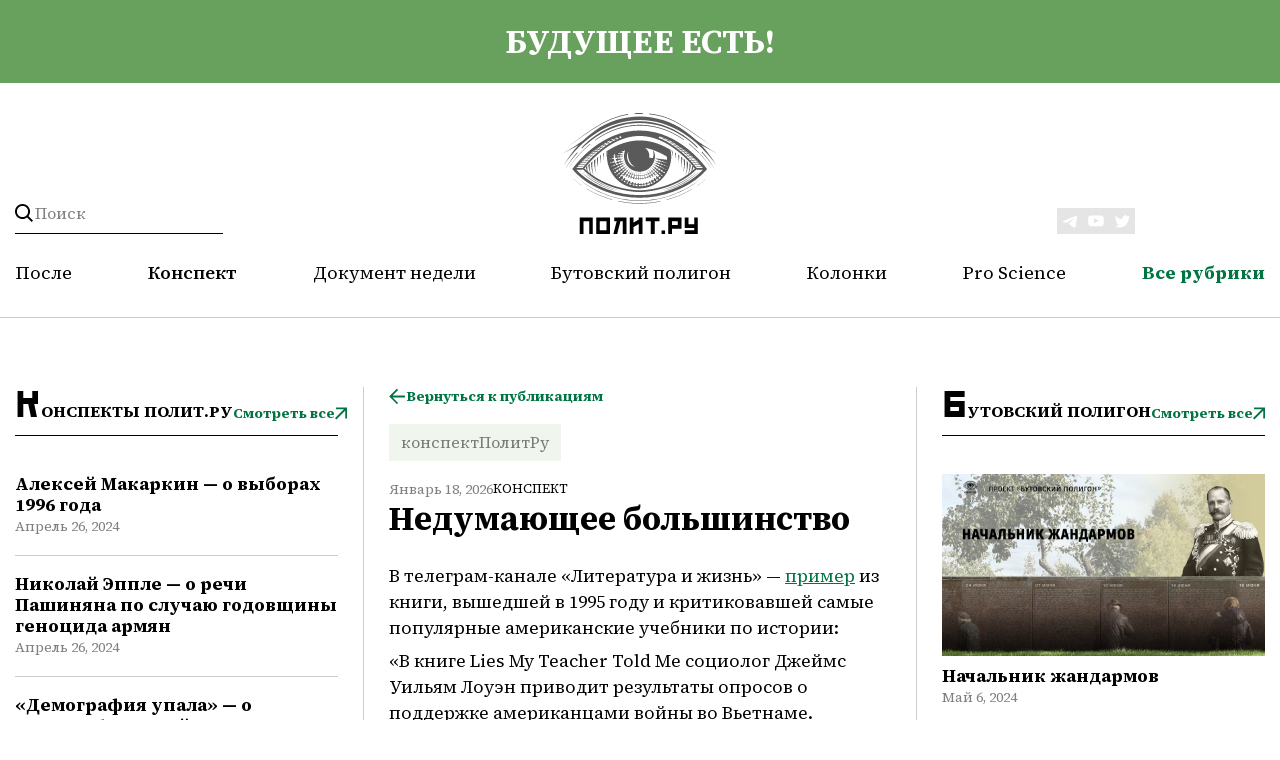

--- FILE ---
content_type: text/html; charset=UTF-8
request_url: https://polit.ru/articles/konspekty/nedumayushchee-bolshinstvo-2023-03-16/
body_size: 9575
content:
<html prefix="og: http://ogp.me/ns#">


<head>

    <meta charset="utf-8">
    <meta http-equiv="X-UA-Compatible" content="IE=edge">
    <meta name="viewport" content="width=device-width,initial-scale=1">

        <meta property="og:site_name" content="polit.ru" />
            <meta property="og:type" content="article" />
        <meta property="og:description" content="" />
        






<meta property="og:title" content="Недумающее большинство" />
<meta property="og:description" content="В телеграм-канале &laquo;Литература и жизнь&raquo; &mdash; пример из книги, вышедшей в 1995 году и критиковавшей самые популярные американские учебники по истории:&laquo;В книге Lies My Teacher Told Me социолог Джеймс Уильям Лоуэн приводит результаты опросов о поддержке американцами войны во Вьетнаме. Незадолго до того, как США начали бомбить Ханой и Хайфон, за бомбардировку выступали 50 % американцев. Как только снаряды начали падать, поддержка увеличилась на 35 %. [...]К 1968 году, когда стран" />
<meta property="og:image" content="https://polit.ru" />
<meta name="twitter:site" content="@POLITRU_" />
<meta name="twitter:card" content="summary_large_image" />
<meta name="twitter:title" content="Недумающее большинство" />
<meta name="twitter:description" content="В телеграм-канале &laquo;Литература и жизнь&raquo; &mdash; пример из книги, вышедшей в 1995 году и критиковавшей самые популярные американские учебники по истории:&laquo;В книге Lies My Teacher Told Me социолог Джеймс Уильям Лоуэн приводит результаты опросов о поддержке американцами войны во Вьетнаме. Незадолго до того, как США начали бомбить Ханой и Хайфон, за бомбардировку выступали 50 % американцев. Как только снаряды начали падать, поддержка увеличилась на 35 %. [...]К 1968 году, когда стран" />
<meta property="fb:app_id" content="482430971798114" />



        <meta property="og:url" content="https://polit.ru/articles/konspekty/nedumayushchee-bolshinstvo-2023-03-16/" />
    <meta property="og:image:width" content="290" />
    <meta property="og:image:height" content="180" />
    <meta property="og:locale" content="ru_Ru" />




    <link rel="shortcut icon" href="/favicon.ico" type="image/x-icon">
        <meta http-equiv="Content-Type" content="text/html; charset=UTF-8" />
<meta name="robots" content="index, follow" />
<meta name="keywords" content="Недумающее большинство " />
<meta name="description" content="В телеграм-канале &laquo;Литература и жизнь&raquo; &mdash; пример из книги, вышедшей в 1995 году и критиковавшей самые популярные американские учебники по истории:&laquo;В книге Lies My Teacher Told Me социолог Джеймс Уильям Лоуэн приводит результаты опросов о поддержке американцами войны во Вьетнаме. Незадолго до того, как США начали бомбить Ханой и Хайфон, за бомбардировку выступали 50 % американцев. Как только снаряды начали падать, поддержка увеличилась на 35 %. [...]К 1968 году, когда стран" />
<script type="text/javascript" data-skip-moving="true">(function(w, d, n) {var cl = "bx-core";var ht = d.documentElement;var htc = ht ? ht.className : undefined;if (htc === undefined || htc.indexOf(cl) !== -1){return;}var ua = n.userAgent;if (/(iPad;)|(iPhone;)/i.test(ua)){cl += " bx-ios";}else if (/Windows/i.test(ua)){cl += ' bx-win';}else if (/Macintosh/i.test(ua)){cl += " bx-mac";}else if (/Linux/i.test(ua) && !/Android/i.test(ua)){cl += " bx-linux";}else if (/Android/i.test(ua)){cl += " bx-android";}cl += (/(ipad|iphone|android|mobile|touch)/i.test(ua) ? " bx-touch" : " bx-no-touch");cl += w.devicePixelRatio && w.devicePixelRatio >= 2? " bx-retina": " bx-no-retina";var ieVersion = -1;if (/AppleWebKit/.test(ua)){cl += " bx-chrome";}else if (/Opera/.test(ua)){cl += " bx-opera";}else if (/Firefox/.test(ua)){cl += " bx-firefox";}ht.className = htc ? htc + " " + cl : cl;})(window, document, navigator);</script>


<link href="/bitrix/js/ui/design-tokens/dist/ui.design-tokens.min.css?169806085022029" type="text/css"  rel="stylesheet" />
<link href="/bitrix/cache/css/s1/polit/page_1d40d3ebbf02dfce674744af3b5f6dfd/page_1d40d3ebbf02dfce674744af3b5f6dfd_v1.css?1762511201690" type="text/css"  rel="stylesheet" />
<link href="/bitrix/panel/main/popup.min.css?169806085520774" type="text/css"  rel="stylesheet" />
<link href="/bitrix/cache/css/s1/polit/template_58324a35468814c84dcbb547b4f46848/template_58324a35468814c84dcbb547b4f46848_v1.css?1762511201116445" type="text/css"  data-template-style="true" rel="stylesheet" />
    <title>Недумающее большинство</title>
    <meta name="description" content="В телеграм-канале &laquo;Литература и жизнь&raquo; &mdash; пример из книги, вышедшей в 1995 году и критиковавшей самые популярные американские учебники по истории:&laquo;В книге Lies My Teacher Told Me социолог Джеймс Уильям Лоуэн приводит результаты опросов о поддержке американцами войны во Вьетнаме. Незадолго до того, как США начали бомбить Ханой и Хайфон, за бомбардировку выступали 50 % американцев. Как только снаряды начали падать, поддержка увеличилась на 35 %. [...]К 1968 году, когда стран" />
	
	<!-- Yandex.Metrika counter -->
		<noscript><div><img src="https://mc.yandex.ru/watch/95639276" style="position:absolute; left:-9999px;" alt="" /></div></noscript>
	<!-- /Yandex.Metrika counter -->

</head>

<div id="panel"></div>

<div class="header">
    <div class="container">
        <a class="header__acide" href="/articles/posle/">
            <div class="wrapper">
                будущее есть!            </div>
        </a>
    </div>
    <div class="container header__container">
        <div class="wrapper header__wrapper">
            <form action="/search/" method="GET" class="header__search">
                <button class="header__search-button" type="submit"></button>
                <input name="q" value="" data-bx-app-ex-value="" placeholder="Поиск">
                <span class="header__search-togger"></span>
            </form>
            <a class="header__logo" href="/">
    <img class="header__logo-vertical" src="/local/templates/polit/verstka/images/logo.svg">
    <img class="header__logo-horizontal" src="/local/templates/polit/verstka/images/logo-horizontal.svg">
</a> 
            <div class="header-social">
                <a class="header-social__link" target="_blank" href="https://t.me/politru"> <img src="/local/templates/polit/verstka/images/tg.svg"> </a> <a class="header-social__link" target="_blank" href="https://www.youtube.com/c/politru_video"> <img src="/local/templates/polit/verstka/images/tube.svg"> </a> <a class="header-social__link" target="_blank" href="http://twitter.com/POLITRU_"> <img src="/local/templates/polit/verstka/images/tw.svg"> </a>            </div>
            <div class="header__mobile-burger">
                <div class="line"></div>
                <div class="line"></div>
                <div class="line"></div>
            </div>

            <ul class="header__nav">
            <li class="header__nav-link "><a href="/articles/posle/">После</a></li>
                <li class="header__nav-link  selected "><a href="/articles/konspekty/">Конспект</a></li>
                <li class="header__nav-link "><a href="/articles/dokument_nedeli/">Документ недели</a></li>
                <li class="header__nav-link "><a href="/articles/butovskiy-poligon/">Бутовский полигон</a></li>
                <li class="header__nav-link "><a href="/articles/avtorskie-kolonki/">Колонки</a></li>
                <li class="header__nav-link "><a href="/articles/pro-science/">Pro Science</a></li>
        
        <li class="header__nav-link header__nav-link_menu"><a href="#">Все рубрики</a>
    <nav class="header__nav-dropdown ">
                    <a class="header__nav-link-dropdown "
               href="/articles/posle/">После</a>
                        <a class="header__nav-link-dropdown  selected "
               href="/articles/konspekty/">Конспект</a>
                        <a class="header__nav-link-dropdown "
               href="/articles/dokument_nedeli/">Документ недели</a>
                        <a class="header__nav-link-dropdown "
               href="/articles/butovskiy-poligon/">Бутовский полигон</a>
                        <a class="header__nav-link-dropdown "
               href="/articles/avtorskie-kolonki/">Колонки</a>
                        <a class="header__nav-link-dropdown "
               href="/articles/pro-science/">Pro Science</a>
                        <a class="header__nav-link-dropdown "
               href="/articles/publichnye-lektsii/">Публичные лекции</a>
                        <a class="header__nav-link-dropdown "
               href="/articles/medlennoe-chtenie/">Медленное чтение</a>
                        <a class="header__nav-link-dropdown "
               href="/articles/kino/">Кино</a>
                        <a class="header__nav-link-dropdown "
               href="/articles/afisha/">Афиша</a>
                </nav>
</li>
</ul>        </div>
        <div class="header__mobile-menu">
            <nav>
         <a class="header__mobile-menu-link " href="/articles/posle/">После</a></li>
             <a class="header__mobile-menu-link  selected " href="/articles/konspekty/">Конспект</a></li>
             <a class="header__mobile-menu-link " href="/articles/dokument_nedeli/">Документ недели</a></li>
             <a class="header__mobile-menu-link " href="/articles/butovskiy-poligon/">Бутовский полигон</a></li>
             <a class="header__mobile-menu-link " href="/articles/avtorskie-kolonki/">Колонки</a></li>
             <a class="header__mobile-menu-link " href="/articles/pro-science/">Pro Science</a></li>
             <a class="header__mobile-menu-link " href="/articles/publichnye-lektsii/">Публичные лекции</a></li>
             <a class="header__mobile-menu-link " href="/articles/medlennoe-chtenie/">Медленное чтение</a></li>
             <a class="header__mobile-menu-link " href="/articles/kino/">Кино</a></li>
             <a class="header__mobile-menu-link " href="/articles/afisha/">Афиша</a></li>
        </nav>            <div class="header-social-mobile">
                <a class="header-social__link" target="_blank" href="https://t.me/politru"> <img src="/local/templates/polit/verstka/images/tg.svg"> </a> <a class="header-social__link" target="_blank" href="https://www.youtube.com/c/politru_video"> <img src="/local/templates/polit/verstka/images/tube.svg"> </a> <a class="header-social__link" target="_blank" href="http://twitter.com/POLITRU_"> <img src="/local/templates/polit/verstka/images/tw.svg"> </a>            </div>
        </div>
    </div>
</div>
<main class="main-content">
    <div class="container">

        </div>
</main>

    <div class="wrapper wrapper_theme_aside">
        <aside class="aside-left">
            <div class="aside-box">
    <div class="category-preview">
        <h2 class="category-preview__title">Конспекты Полит.ру</h2>
        <a href="/articles/konspekty/" class="btn">Смотреть все</a>
    </div>
                    <div id="bx_3218110189_1155708" class="article-card article-card_theme_aside">
            
            <a class="title_size_s title" href="/articles/konspekty/aleksey-makarkin-o-vyborakh-1996-goda/">Алексей Макаркин — о выборах 1996 года</a>
            <div class="date">Апрель 26, 2024</div>
                                </div>
                    <div id="bx_3218110189_1155710" class="article-card article-card_theme_aside">
            
            <a class="title_size_s title" href="/articles/konspekty/nikolay-epple-o-rechi-pashinyana-po-sluchayu-godovshchiny-genotsida-armyan/">Николай Эппле — о речи Пашиняна по случаю годовщины геноцида армян</a>
            <div class="date">Апрель 26, 2024</div>
                                </div>
                    <div id="bx_3218110189_1155711" class="article-card article-card_theme_aside">
            
            <a class="title_size_s title" href="/articles/konspekty/demografiya-upala-o-demograficheskoy-politike-v-rossii/">«Демография упала» — о демографической политике в России</a>
            <div class="date">Апрель 26, 2024</div>
                                </div>
                    <div id="bx_3218110189_1155712" class="article-card article-card_theme_aside">
            
            <a class="title_size_s title" href="/articles/konspekty/artem-sokolov-o-tekhnologicheskom-budushchem-v-voennykh-deystviyakh/">Артем Соколов — о технологическом будущем в военных действиях</a>
            <div class="date">Апрель 26, 2024</div>
                                </div>
                    <div id="bx_3218110189_1155713" class="article-card article-card_theme_aside">
            
            <a class="title_size_s title" href="/articles/konspekty/anatoliy-nesmiyan-o-tekhnologicheskom-budushchem-v-voennykh-deystviyakh/">Анатолий Несмиян — о технологическом будущем в военных действиях</a>
            <div class="date">Апрель 26, 2024</div>
                                </div>
    </div>


            <div class="aside-box">
    <div class="category-preview">
        <h2 class="category-preview__title">После</h2>
        <a href="/articles/posle/" class="btn">Смотреть все</a>
    </div>
                    <div id="bx_651765591_1155768" class="article-card article-card_theme_aside">
                            <a href="/articles/posle/posle-dlya-mayskikh070524/">
                    <picture>
                        <img class="article-photo article-photo_theme_m" srcset="/upload/iblock/076/96ddm0kkx7nv2niobgzd7xsngu6aobma.png">
                    </picture>
                </a>
            
            <a class="title_size_s title" href="/articles/posle/posle-dlya-mayskikh070524/">«После» для майских</a>
            <div class="date">Май 7, 2024</div>
                                </div>
    </div>

            <div class="aside-box">
    <div class="category-preview">
        <h2 class="category-preview__title">Публичные лекции</h2>
        <a href="/articles/publichnye-lektsii/" class="btn">Смотреть все</a>
    </div>
                    <div id="bx_1373509569_1155740" class="article-card article-card_theme_aside">
                            <a href="/articles/publichnye-lektsii/emelin_club/">
                    <picture>
                        <img class="article-photo article-photo_theme_m" srcset="/upload/iblock/861/82yxdzq4ot20ntiu7ajpjmpsynuy24lv.png">
                    </picture>
                </a>
            
            <a class="title_size_s title" href="/articles/publichnye-lektsii/emelin_club/">Всеволод Емелин в «Клубе»: мои первые книжки</a>
            <div class="date">Апрель 29, 2024</div>
                                </div>
    </div>
        </aside>

        
<div>
    



<div>
    <div class="btn-container">
        <a class="btn btn-theme_back" href="/articles/konspekty/">Вернуться к публикациям</a>
    </div>

            <nav class="tags">
                                                <a class="tags__link" href="/search/?sort=rel&q=конспектПолитРу&tag=Y">конспектПолитРу</a>
                                    </nav>
        <div class="block-description" id="bx_1878455859_1094804">
        <div class="btn-container">
                        <div class="date">Январь 18, 2026</div>
           
            <a class="category"
            href="/articles/konspekty/">Конспект</a>
        </div>
            <h1 class="title_size_exlg title">Недумающее большинство</h1>
    </div>
    <div class="description">
        <div class="description__content">
                        
            <div id="preview_txt">
                <p>В телеграм-канале «Литература и жизнь» — <a href="https://t.me/bookninja/5657">пример</a> из книги, вышедшей в 1995 году и критиковавшей самые популярные американские учебники по истории:</p><p>«В книге Lies My Teacher Told Me социолог Джеймс Уильям Лоуэн приводит результаты опросов о поддержке американцами войны во Вьетнаме. Незадолго до того, как США начали бомбить Ханой и Хайфон, за бомбардировку выступали 50 % американцев. Как только снаряды начали падать, поддержка увеличилась на 35 %. <span lang="en-US">[...]</span></p><p>К 1968 году, когда страна глубоко и бессмысленно увязла в войне, 51 % американцев всё еще считали, что нужно продолжать бомбардировки. Через месяц президент объявил об их прекращении — и это решение поддержали 71 % граждан США. За считаные недели десятки миллионов поменяли свое мнение вслед за изменением государственной политики.</p><p>И снова — это не потому, что они внезапно прозрели и стали пацифистами. Просто, как определяет Лоуэн, "так называемое молчаливое большинство оказывается также и недумающим большинством". И если это не повод для воодушевления, то хотя бы напоминание о том, что в целом люди не людоеды даже тогда, когда кажется, будто они людоеды».</p>            </div>

                    <div class="description__hr-block"></div>
        </div>
    </div>
</div>

    
<div id="ARTICLES_ELEMENT_WRAPPER">
            <div class="category-preview">
                            <div class="category-preview__title">читайте также</div>
                        
        </div>
    
    
                    
            
                        
                <div id="bx_3485106786_1155708"
                     class="article-card article-card_theme_content
                                          no-img
                                            ">
                    <div class="article-card">
                        <div class="btn-container">
                                                        <a class="category" href="/articles/konspekty/">Конспект</a>
                        </div>

                        <a class="title_size_lg title"
                           href="/articles/konspekty/aleksey-makarkin-o-vyborakh-1996-goda/">Алексей Макаркин — о выборах 1996 года</a>
                        <div class="date">Апрель 26, 2024</div>

                        
                    </div>
                                    </div>
            
                    
            
                        
                <div id="bx_3485106786_1155710"
                     class="article-card article-card_theme_content
                                          no-img
                                            ">
                    <div class="article-card">
                        <div class="btn-container">
                                                        <a class="category" href="/articles/konspekty/">Конспект</a>
                        </div>

                        <a class="title_size_lg title"
                           href="/articles/konspekty/nikolay-epple-o-rechi-pashinyana-po-sluchayu-godovshchiny-genotsida-armyan/">Николай Эппле — о речи Пашиняна по случаю годовщины геноцида армян</a>
                        <div class="date">Апрель 26, 2024</div>

                        
                    </div>
                                    </div>
            
        
                    <div id="ARTICLES_PAGEN_WRAPPER">
                                    <div class="btn-container btn-container_alignment_center"
                         id="ARTICLES_AJAX_LOAD_BTN_INNER">
                        <div onclick="ajax_get('ARTICLES', '/articles/konspekty/nedumayushchee-bolshinstvo-2023-03-16/?PAGEN_2=2', false);return false;"
                             class="btn-download">ЗАГРУЗИТЬ ЕЩЕ
                        </div>
                    </div>
                            </div>
        
        </div>

</div>

        <aside class="aside-right">
            <div class="aside-box">
    <div class="category-preview">
        <h2 class="category-preview__title">Бутовский полигон</h2>
        <a href="/articles/butovskiy-poligon/" class="btn">Смотреть все</a>
    </div>
                    <div id="bx_3099439860_1155759" class="article-card article-card_theme_aside">
                            <a href="/articles/butovskiy-poligon/nachalnik-zhandarmov/">
                    <picture>
                        <img class="article-photo article-photo_theme_m" srcset="/upload/iblock/f01/3t7qq23tmct861j8cchtz3etpkf77oty.jpg">
                    </picture>
                </a>
            
            <a class="title_size_s title" href="/articles/butovskiy-poligon/nachalnik-zhandarmov/">Начальник жандармов</a>
            <div class="date">Май 6, 2024</div>
                                </div>
    </div>

            <div class="aside-box">
    <div class="category-preview">
        <h2 class="category-preview__title">Человек дня</h2>
        <a href="/articles/chelovek-dnya/" class="btn">Смотреть все</a>
    </div>
                    <div id="bx_565502798_1155760" class="article-card article-card_theme_aside">
                            <a href="/articles/chelovek-dnya/chelovek-dnya-aleksandr-belyavskiy/">
                    <picture>
                        <img class="article-photo article-photo_theme_m" srcset="/upload/iblock/79b/5m3frpnf53adg9dabytfdypkheoegx4h.png">
                    </picture>
                </a>
            
            <a class="title_size_s title" href="/articles/chelovek-dnya/chelovek-dnya-aleksandr-belyavskiy/">Человек дня: Александр Белявский</a>
            <div class="date">Май 6, 2024</div>
                                </div>
    </div>
						        </aside>
    </div>


<div class="wrapper">
    <div class="article-category-hr"></div>
    <div class="article-category-box">
                    
            <div class="article-category__item" id="bx_1454625752_1153709">
                <div class="article-overlay">
                    <a class="article-category__tags"
                       href="/articles/publichnye-lektsii/"><span>Публичные лекции</span>
                    </a>
                    <a href="/articles/publichnye-lektsii/lev-rubinshteyn/" class="article__photo-wrapper">
                        <img class="article-photo" src="/upload/iblock/9f7/g5ja57i2eer59iv3ro4yj9tyxwln7qfd.jpg">
                    </a>
                </div>
                <a class="title_size_s title" href="/articles/publichnye-lektsii/lev-rubinshteyn/"><h2>Лев Рубинштейн в «Клубе»</h2></a>
            </div>
        
                    
            <div class="article-category__item" id="bx_1454625752_1152487">
                <div class="article-overlay">
                    <a class="article-category__tags"
                       href="/articles/pro-science/"><span>Pro Science</span>
                    </a>
                    <a href="/articles/pro-science/ps_boys_singing/" class="article__photo-wrapper">
                        <img class="article-photo" src="/upload/iblock/673/gd3lugqa2hyxak3m5vv6htmrao0g90ab.jpg">
                    </a>
                </div>
                <a class="title_size_s title" href="/articles/pro-science/ps_boys_singing/"><h2>Мальчики поют для девочек</h2></a>
            </div>
        
                    
            <div class="article-category__item" id="bx_1454625752_1152399">
                <div class="article-overlay">
                    <a class="article-category__tags"
                       href="/articles/avtorskie-kolonki/"><span>Колонки</span>
                    </a>
                    <a href="/articles/avtorskie-kolonki/god-rozhdeniya-obyknovennoe-chudo/" class="article__photo-wrapper">
                        <img class="article-photo" src="/upload/iblock/536/vds2y3u5upchx2507lnr6192xr83duzh.jpg">
                    </a>
                </div>
                <a class="title_size_s title" href="/articles/avtorskie-kolonki/god-rozhdeniya-obyknovennoe-chudo/"><h2>«Год рождения»: обыкновенное чудо</h2></a>
            </div>
        
                    
            <div class="article-category__item" id="bx_1454625752_1152294">
                <div class="article-overlay">
                    <a class="article-category__tags"
                       href="/articles/publichnye-lektsii/"><span>Публичные лекции</span>
                    </a>
                    <a href="/articles/publichnye-lektsii/igor-shumov-v-klube-migratsiya-i-literatura/" class="article__photo-wrapper">
                        <img class="article-photo" src="/upload/iblock/a2b/gp8hyky8g179uu5fkjqhytk4qk6pu4jo.jpg">
                    </a>
                </div>
                <a class="title_size_s title" href="/articles/publichnye-lektsii/igor-shumov-v-klube-migratsiya-i-literatura/"><h2>Игорь Шумов в «Клубе»: миграция и литература</h2></a>
            </div>
        
                    
            <div class="article-category__item" id="bx_1454625752_1152194">
                <div class="article-overlay">
                    <a class="article-category__tags"
                       href="/articles/pro-science/"><span>Pro Science</span>
                    </a>
                    <a href="/articles/pro-science/ps_aurora_uranus/" class="article__photo-wrapper">
                        <img class="article-photo" src="/upload/iblock/572/rieroxzegvtdli1g0p58gs3pzk8x5qlr.jpg">
                    </a>
                </div>
                <a class="title_size_s title" href="/articles/pro-science/ps_aurora_uranus/"><h2>Инфракрасные полярные сияния на Уране</h2></a>
            </div>
        
                    
            <div class="article-category__item" id="bx_1454625752_48910">
                <div class="article-overlay">
                    <a class="article-category__tags"
                       href="/articles/strana/"><span>Страна</span>
                    </a>
                    <a href="/articles/strana/rossiya-administrativno-territorialnyy-monstr-lektsiya-geografa-borisa-rodomana-2022-02-19/" class="article__photo-wrapper">
                        <img class="article-photo" src="/upload/iblock/2f2/n0bd077o2sr9027s9d3u2e0yr3vksuef.png">
                    </a>
                </div>
                <a class="title_size_s title" href="/articles/strana/rossiya-administrativno-territorialnyy-monstr-lektsiya-geografa-borisa-rodomana-2022-02-19/"><h2>«Россия – административно-территориальный монстр» — лекция географа Бориса Родомана</h2></a>
            </div>
        
                    
            <div class="article-category__item" id="bx_1454625752_66998">
                <div class="article-overlay">
                    <a class="article-category__tags"
                       href="/articles/strana/"><span>Страна</span>
                    </a>
                    <a href="/articles/strana/skolko-subektov-nuzhno-federatsii-statya-borisa-rodomana-2022-02-12/" class="article__photo-wrapper">
                        <img class="article-photo" src="/upload/iblock/63e/wasmwgzydz8x4wv07o8pwfbusddk4bi3.jpg">
                    </a>
                </div>
                <a class="title_size_s title" href="/articles/strana/skolko-subektov-nuzhno-federatsii-statya-borisa-rodomana-2022-02-12/"><h2>Сколько субъектов нужно Федерации? Статья Бориса Родомана</h2></a>
            </div>
        
                    
            <div class="article-category__item" id="bx_1454625752_1155800">
                <div class="article-overlay">
                    <a class="article-category__tags"
                       href="/articles/pro-science/"><span>Pro Science</span>
                    </a>
                    <a href="/articles/pro-science/ps_sartori_shabley/" class="article__photo-wrapper">
                        <img class="article-photo" src="/upload/iblock/c5b/tek5o4kygvi51jv5hsdqkdzvdrdi0n8c.jpg">
                    </a>
                </div>
                <a class="title_size_s title" href="/articles/pro-science/ps_sartori_shabley/"><h2>Эксперименты империи. Адат, шариат и производство знаний в Казахской степи</h2></a>
            </div>
        
            </div>
</div>

</div>
</main>

<footer class="footer">
    <div class="container">
        <div class="wrapper">
            <div class="footer__row">
                <div class="footer__column column-logo">
                    
<a href="/"><img class="footer__logo" src="/local/templates/polit/verstka/images/logo.svg"></a>

                </div>
                <div class="footer__column column-nav">
                    <div class="footer__nav">

                        

                    <a href="/about/" class="footer__nav-link">О проекте</a>
    
                    <a href="/author/" class="footer__nav-link">Авторы</a>
    
                    <a href="/biografy/" class="footer__nav-link">Биографии</a>
    
    
                    </div>
                    <div class="footer__copy">
                        Свидетельство о регистрации средства массовой информации Эл. № 77-8425 от 1 декабря 2003 года. Выдано министерством Российской Федерации по делам печати, телерадиовещания и средств массовой информации. <br>
 <br>
<p style="text-align: center;">
	 © Полит.ру, 1998–2024.
</p>                    </div>
                </div>
<!--                <div class="footer__column column-subscription">-->
<!--                    <div class="footer__subscription-box">-->
<!--                        <div class="footer__subscription-title">-->
<!--                            --><!--                           </div>-->
<!--                        --><!--                       -->
<!--                    </div>-->
<!--                </div>-->
                <div class="footer__column column-social">
                    <div class="header-social">
                        <a class="header-social__link" target="_blank" href="https://t.me/politru"> <img src="/local/templates/polit/verstka/images/tg.svg"> </a> <a class="header-social__link" target="_blank" href="https://www.youtube.com/c/politru_video"> <img src="/local/templates/polit/verstka/images/tube.svg"> </a> <a class="header-social__link" target="_blank" href="http://twitter.com/POLITRU_"> <img src="/local/templates/polit/verstka/images/tw.svg"> </a>                    </div>
                    <div class="footer__policy" data-modal-target="modal-policy">Политика конфиденциальности</div>
                </div>
            </div>
        </div>
    </div>
</footer>

<div class="modal" id="modal-policy">
    <div class="modal-content">
        <div class="title title_size_lg">Политика в отношении обработки персональных данных ООО «ПОЛИТ.РУ»</div>
        <div class="description">
            <div class="description__content" >

                <p>В соответствии с подпунктом 2 статьи 3 Федерального закона от 27 июля
    2006 г. № 152-ФЗ «О персональных данных» ООО «ПОЛИТ.РУ» является оператором, т.е. юридическим лицом,
    самостоятельно организующим и (или) осуществляющим обработку персональных данных, а также
    определяющим
    цели обработки персональных данных, состав персональных данных, подлежащих обработке, действия
    (операции), совершаемые с персональными данными.</p>
<p>ООО «ПОЛИТ.РУ» осуществляет обработку персональных данных и использование cookie-файлов посетителей
    сайта https://polit.ru/</p>
<p>Мы обеспечиваем конфиденциальность персональных данных и применяем все необходимые организационные и
    технические меры по их защите.</p>
<p>Мы осуществляем обработку персональных данных с использованием средств автоматизации и без их
    использования, выполняя требования к автоматизированной и неавтоматизированной обработке
    персональных данных, предусмотренные Федеральным законом от 27 июля 2006 г. № 152-ФЗ «О персональных
    данных» и принятыми в соответствии с ним нормативными правовыми актами.</p>
<p>ООО «ПОЛИТ.РУ» не раскрывает третьим лицам и не распространяет персональные данные без согласия
    субъекта персональных данных (если иное не предусмотрено федеральным законом РФ).</p>            </div>
        </div>
        <div class="close-popup modal-close"></div>
    </div>
</div>

<script>
        let previewTxt = document.querySelector('#preview_txt').firstChild.nextElementSibling.innerText;
        console.log(previewTxt);
    </script>

<script type="text/javascript">if(!window.BX)window.BX={};if(!window.BX.message)window.BX.message=function(mess){if(typeof mess==='object'){for(let i in mess) {BX.message[i]=mess[i];} return true;}};</script>
<script type="text/javascript">(window.BX||top.BX).message({'JS_CORE_LOADING':'Загрузка...','JS_CORE_NO_DATA':'- Нет данных -','JS_CORE_WINDOW_CLOSE':'Закрыть','JS_CORE_WINDOW_EXPAND':'Развернуть','JS_CORE_WINDOW_NARROW':'Свернуть в окно','JS_CORE_WINDOW_SAVE':'Сохранить','JS_CORE_WINDOW_CANCEL':'Отменить','JS_CORE_WINDOW_CONTINUE':'Продолжить','JS_CORE_H':'ч','JS_CORE_M':'м','JS_CORE_S':'с','JSADM_AI_HIDE_EXTRA':'Скрыть лишние','JSADM_AI_ALL_NOTIF':'Показать все','JSADM_AUTH_REQ':'Требуется авторизация!','JS_CORE_WINDOW_AUTH':'Войти','JS_CORE_IMAGE_FULL':'Полный размер'});</script><script type="text/javascript" src="/bitrix/js/main/core/core.min.js?1698060846220181"></script><script>BX.setJSList(['/bitrix/js/main/core/core_ajax.js','/bitrix/js/main/core/core_promise.js','/bitrix/js/main/polyfill/promise/js/promise.js','/bitrix/js/main/loadext/loadext.js','/bitrix/js/main/loadext/extension.js','/bitrix/js/main/polyfill/promise/js/promise.js','/bitrix/js/main/polyfill/find/js/find.js','/bitrix/js/main/polyfill/includes/js/includes.js','/bitrix/js/main/polyfill/matches/js/matches.js','/bitrix/js/ui/polyfill/closest/js/closest.js','/bitrix/js/main/polyfill/fill/main.polyfill.fill.js','/bitrix/js/main/polyfill/find/js/find.js','/bitrix/js/main/polyfill/matches/js/matches.js','/bitrix/js/main/polyfill/core/dist/polyfill.bundle.js','/bitrix/js/main/core/core.js','/bitrix/js/main/polyfill/intersectionobserver/js/intersectionobserver.js','/bitrix/js/main/lazyload/dist/lazyload.bundle.js','/bitrix/js/main/polyfill/core/dist/polyfill.bundle.js','/bitrix/js/main/parambag/dist/parambag.bundle.js']);
</script>
<script type="text/javascript">(window.BX||top.BX).message({'JS_CORE_LOADING':'Загрузка...','JS_CORE_NO_DATA':'- Нет данных -','JS_CORE_WINDOW_CLOSE':'Закрыть','JS_CORE_WINDOW_EXPAND':'Развернуть','JS_CORE_WINDOW_NARROW':'Свернуть в окно','JS_CORE_WINDOW_SAVE':'Сохранить','JS_CORE_WINDOW_CANCEL':'Отменить','JS_CORE_WINDOW_CONTINUE':'Продолжить','JS_CORE_H':'ч','JS_CORE_M':'м','JS_CORE_S':'с','JSADM_AI_HIDE_EXTRA':'Скрыть лишние','JSADM_AI_ALL_NOTIF':'Показать все','JSADM_AUTH_REQ':'Требуется авторизация!','JS_CORE_WINDOW_AUTH':'Войти','JS_CORE_IMAGE_FULL':'Полный размер'});</script>
<script type="text/javascript">(window.BX||top.BX).message({'LANGUAGE_ID':'ru','FORMAT_DATE':'DD.MM.YYYY','FORMAT_DATETIME':'DD.MM.YYYY HH:MI:SS','COOKIE_PREFIX':'BITRIX_SM','SERVER_TZ_OFFSET':'3600','UTF_MODE':'Y','SITE_ID':'s1','SITE_DIR':'/','USER_ID':'','SERVER_TIME':'1768691220','USER_TZ_OFFSET':'0','USER_TZ_AUTO':'Y','bitrix_sessid':'9582b68413870704a2db00618d10dce8'});</script><script type="text/javascript"  src="/bitrix/cache/js/s1/polit/kernel_main/kernel_main_v1.js?1762532923144430"></script>
<script type="text/javascript" src="/bitrix/js/main/jquery/jquery-1.12.4.min.js?169806084797163"></script>
<script type="text/javascript">BX.setJSList(['/bitrix/js/main/session.js','/bitrix/js/main/pageobject/pageobject.js','/bitrix/js/main/core/core_window.js','/bitrix/js/main/date/main.date.js','/bitrix/js/main/core/core_date.js','/bitrix/js/main/utils.js','/local/templates/polit/verstka/js/swiper-bundle.min.js','/local/templates/polit/verstka/js/main.js']);</script>
<script type="text/javascript"  src="/bitrix/cache/js/s1/polit/template_531076522f601eae8e892057a862f6d8/template_531076522f601eae8e892057a862f6d8_v1.js?1762511201152680"></script>
<script type="text/javascript">var _ba = _ba || []; _ba.push(["aid", "056a8fbb122a8eeb321e540e855c301e"]); _ba.push(["host", "polit.ru"]); (function() {var ba = document.createElement("script"); ba.type = "text/javascript"; ba.async = true;ba.src = (document.location.protocol == "https:" ? "https://" : "http://") + "bitrix.info/ba.js";var s = document.getElementsByTagName("script")[0];s.parentNode.insertBefore(ba, s);})();</script>


<script type="text/javascript" >
	   (function(m,e,t,r,i,k,a){m[i]=m[i]||function(){(m[i].a=m[i].a||[]).push(arguments)};
	   m[i].l=1*new Date();
	   for (var j = 0; j < document.scripts.length; j++) {if (document.scripts[j].src === r) { return; }}
	   k=e.createElement(t),a=e.getElementsByTagName(t)[0],k.async=1,k.src=r,a.parentNode.insertBefore(k,a)})
	   (window, document, "script", "https://mc.yandex.ru/metrika/tag.js", "ym");

	   ym(95639276, "init", {
			clickmap:true,
			trackLinks:true,
			accurateTrackBounce:true
	   });
	</script>
<script type="text/javascript">
    function ajax_get(COMPONENT, URL, RESETINNER = false) {

        if (RESETINNER) {
            //$("#" + COMPONENT + "_ELEMENT_WRAPPER").fadeOut('slow', );
            fadeOut(document.getElementById(COMPONENT + "_ELEMENT_WRAPPER"), 1000);
            // fadeOut(document.getElementById(COMPONENT + "_PAGEN_WRAPPER"), 1000);

        }
        $.ajax({
            url: URL,
            method: 'POST',
            dataType: "JSON",
            data: {COMPONENT_ID: COMPONENT, AJAX_LOAD: "Y"},
            success: function (answer) {
                if (answer.ELEMENTS != '' || answer.ELEMENTS != undefined) {
                    if (RESETINNER) {
                        $("#" + COMPONENT + "_ELEMENT_WRAPPER").html(answer.ELEMENTS);
                        fadeIn(document.getElementById(COMPONENT + "_ELEMENT_WRAPPER"), 1000);

                    } else {
                        $("#" + COMPONENT + "_ELEMENT_WRAPPER").append(answer.ELEMENTS);
                    }
                }

                $("#" + COMPONENT + "_PAGEN_WRAPPER").fadeOut('slow', 'swing', function () {
                    var pagen = $("#" + COMPONENT + "_PAGEN_WRAPPER");
                    pagen.html(answer.PAGEN)
                    $("#" + COMPONENT + "_ELEMENT_WRAPPER").append(pagen);
                    pagen.fadeIn('slow');
                });


            }
        });
    }
</script>
</body>
</html>

--- FILE ---
content_type: image/svg+xml
request_url: https://polit.ru/local/templates/polit/verstka/images/logo-horizontal.svg
body_size: 26792
content:
<svg width="203" height="52" viewBox="0 0 203 52" fill="none" xmlns="http://www.w3.org/2000/svg">
<rect width="203" height="52" fill="#1E1E1E"/>
<g clip-path="url(#clip0_0_1)">
<g filter="url(#filter0_d_0_1)">
<rect x="-240" y="-24" width="1920" height="100" fill="white"/>
<g clip-path="url(#clip1_0_1)">
<path d="M112.409 21.0127V35.184H109.261V24.1847H104.301V35.184H101.136V21.0127H112.409Z" fill="#010101"/>
<path d="M115.24 35.1497V21.0042H127.279V35.1754L115.24 35.1497ZM124.109 31.9948V24.1676H118.409V31.9948H124.109Z" fill="#010101"/>
<path d="M138.217 24.1847H136.234L133.386 35.184H130.11L132.979 24.1847H130.782V21.0127H141.386V35.184H138.217V24.1847Z" fill="#010101"/>
<path d="M155.229 20.9955V35.1668H152.06V26.5595L147.387 29.3371V35.1668H144.218V20.9955H147.387V25.475L152.06 22.6973V20.9827L155.229 20.9955Z" fill="#010101"/>
<path d="M169.919 24.1674H165.773V35.1667H162.347V24.1674H158.064V20.9954H169.923L169.919 24.1674Z" fill="#010101"/>
<path d="M171.688 35.1667V32.1404H174.716V35.1667H171.688Z" fill="#010101"/>
<path d="M188.858 30.6872H180.721V35.1667H177.551V20.9954H188.862L188.858 30.6872ZM185.689 24.1674H180.716V27.5152H185.689V24.1674Z" fill="#010101"/>
<path d="M203 21.0127V35.184H191.706V32.0205H199.844V29.963H191.706V21.0127H194.893V26.7695H199.848V21.0127H203Z" fill="#010101"/>
<path d="M5.88477 32.1791C11.3112 38.6089 18.652 42.6511 25.4789 45.1801C37.7944 49.7466 51.3368 49.7466 63.6523 45.1801C70.4749 42.6511 77.8158 38.6174 83.2464 32.1791C83.2464 32.1791 68.2349 10.0305 44.5635 10.0305C39.7352 10.0468 34.9513 10.9536 30.4514 12.7053C30.4243 12.7077 30.3971 12.7077 30.37 12.7053C30.3755 12.719 30.3827 12.732 30.3914 12.7439C15.063 18.6336 5.88477 32.1791 5.88477 32.1791ZM13.3884 25.8307L13.731 25.865C13.6582 25.9336 13.5811 25.9979 13.5083 26.0707C13.2385 26.3365 12.9858 26.6194 12.716 26.8895H12.3262C12.6817 26.5466 13.0372 26.1908 13.3884 25.8307ZM20.9562 19.5338H21.0119C20.5836 19.8467 20.1553 20.1596 19.7613 20.4811H19.6414C20.0868 20.1639 20.5237 19.8467 20.9734 19.5338H20.9562ZM69.3528 20.884C69.7425 21.1884 70.1109 21.5184 70.492 21.8313L69.9224 21.8914L69.6569 21.9342C69.28 21.6042 68.8988 21.2741 68.5133 20.9526H68.6076L69.2629 20.8283L69.3528 20.884ZM76.775 26.8766H76.381C76.1155 26.6066 75.8585 26.3237 75.5886 26.0579L75.3702 25.8521L75.7086 25.8178C76.094 26.1908 76.4495 26.5465 76.775 26.8766ZM80.2013 30.7045H79.8972C79.6017 30.3573 79.3062 30.0101 79.0021 29.6672H79.2976C79.6446 30.0315 79.9486 30.3916 80.2013 30.7345V30.7045ZM80.908 31.5618H80.6553C80.4797 31.3475 80.2913 31.1332 80.1114 30.9317H80.3855L80.908 31.5618ZM76.1968 31.8061C75.6486 32.3377 75.0876 32.8349 74.5222 33.3236C74.6842 33.011 74.8272 32.6889 74.9505 32.3591C75.1153 31.9052 75.2456 31.4395 75.3403 30.966C75.3403 30.9231 75.3403 30.8845 75.3617 30.8459C75.0961 30.6059 74.8349 30.3658 74.5693 30.1344C74.5693 30.3787 74.595 30.6316 74.5693 30.8802C74.5621 31.3328 74.5206 31.7842 74.4451 32.2305C74.3588 32.7266 74.2343 33.2153 74.0725 33.6922C73.5414 34.1209 73.0104 34.5495 72.4664 34.9782C72.9382 34.0011 73.3002 32.9746 73.5457 31.9176C73.7081 31.2417 73.8255 30.5558 73.8969 29.8643C73.8969 29.7743 73.8969 29.6886 73.8969 29.5986L73.0746 28.8956C73.1003 29.2042 73.1131 29.5214 73.1217 29.83C73.1353 30.4987 73.1038 31.1675 73.0275 31.8318C72.908 32.9425 72.6609 34.0357 72.2909 35.0896C60.0547 44.1728 45.2187 44.2928 44.5078 44.2928C43.7968 44.2928 28.8624 44.1771 16.5963 34.991C16.2475 33.9671 16.0133 32.9075 15.8981 31.8318C15.8218 31.1675 15.7903 30.4987 15.8039 29.83C15.8039 29.59 15.8039 29.3499 15.8382 29.1056L15.0416 29.7915C15.0416 29.8172 15.0416 29.8429 15.0416 29.8643C15.113 30.5558 15.2304 31.2417 15.3928 31.9176C15.6243 32.9282 15.9632 33.9111 16.4035 34.8496C15.8682 34.4423 15.3371 34.0137 14.8146 33.5636C14.6758 33.1275 14.5685 32.682 14.4934 32.2305C14.4179 31.7842 14.3763 31.3328 14.3692 30.8802C14.3692 30.7088 14.3692 30.533 14.3692 30.3573L13.6239 31.026C13.7143 31.4791 13.8388 31.9248 13.9965 32.3591C14.0993 32.6463 14.2364 32.912 14.3606 33.1864C13.8509 32.7577 13.3455 32.2862 12.8487 31.8061L13.05 31.5447L13.5897 30.8631C13.8295 30.5673 14.1036 30.2415 14.4077 29.8815C14.5876 29.6672 14.7803 29.4528 14.9859 29.2171C15.2728 28.8827 15.5855 28.5355 15.9196 28.1712C16.1251 27.944 16.3478 27.7125 16.5663 27.4767C16.8875 27.1338 17.2344 26.7823 17.5899 26.4222C17.8426 26.1693 18.0996 25.9121 18.3694 25.6507C18.7206 25.3077 19.0846 24.9605 19.4658 24.609C19.6285 24.4547 19.7956 24.3047 19.9626 24.1547C20.2924 23.8546 20.635 23.5503 20.9862 23.2459C21.2646 23.0059 21.5473 22.7701 21.8428 22.5301C22.2282 22.2086 22.6223 21.8914 23.0249 21.5742L23.7101 21.0469C24.0827 20.764 24.4639 20.4811 24.8537 20.1896C25.2434 19.8981 25.5518 19.6967 25.9115 19.4566C26.2713 19.2166 26.524 19.028 26.8366 18.8436L27.1664 18.6379L27.6675 18.325L28.0958 18.0678L28.3913 17.8963L28.584 17.7849C28.8282 17.6434 29.0723 17.5019 29.3207 17.3562L29.749 17.1333L29.8304 17.0904C30.0788 16.9576 30.3229 16.8247 30.5713 16.7004L30.9482 16.5889C31.2052 16.4646 31.4621 16.3317 31.7234 16.2117C31.9846 16.0917 32.3187 15.9417 32.6185 15.8131L32.8541 15.7059L33.5308 15.4315L33.6507 15.3801L34.2974 15.1272C34.5587 15.0286 34.8242 14.9386 35.0854 14.8443L35.7193 14.6257C36.0191 14.5314 36.3189 14.4456 36.623 14.3556H36.6915L37.2355 14.197L37.4796 14.137L37.9978 14.0084C38.1606 13.9698 38.3276 13.9227 38.4946 13.8884C38.8544 13.807 39.2142 13.7384 39.5782 13.6698L40.0065 13.5883C40.3234 13.5369 40.6446 13.494 40.9659 13.4512L41.3684 13.3954C41.6169 13.3654 41.8695 13.344 42.1222 13.3226L42.5034 13.2883C42.7347 13.2883 42.9702 13.2497 43.2058 13.2368H43.5741H44.2722H44.572H44.6363C44.8718 13.2368 45.1031 13.2368 45.3344 13.2368C45.4586 13.2368 45.5828 13.2368 45.7027 13.2368L46.4094 13.2711L46.7906 13.3054L47.5486 13.3697L47.9769 13.4254C48.2981 13.464 48.6151 13.5069 48.932 13.5583L49.3603 13.6355C49.7243 13.6998 50.0841 13.7684 50.4439 13.8455C50.6152 13.8798 50.7865 13.9227 50.9535 13.9656L51.2748 14.0427L51.703 14.1499L52.1313 14.2656L52.2641 14.3042L53.2363 14.5914L53.883 14.81L54.6754 15.0843L55.1036 15.2601L55.4377 15.393C55.6004 15.4573 55.7632 15.5173 55.9217 15.5859L56.35 15.7702C56.6583 15.9031 56.9667 16.036 57.2665 16.1731L58.0417 16.5503L58.1616 16.6103C58.4443 16.7475 58.7227 16.889 59.0182 17.039L59.1424 17.1076L59.6349 17.3691C59.9647 17.5491 60.2902 17.7377 60.6157 17.9263L60.6671 17.9563L61.4123 18.385L61.7464 18.595C62.1747 18.8651 62.603 19.1394 63.0312 19.4223C63.3782 19.6538 63.7208 19.8938 64.0549 20.1296C64.4831 20.4168 64.8558 20.704 65.2455 20.9869C65.5025 21.1798 65.7552 21.3727 66.0036 21.5699C66.3805 21.8556 66.7488 22.1514 67.1086 22.4572C67.3912 22.6929 67.6739 22.9287 67.9651 23.1645L69.0102 24.0818L69.5669 24.5919C69.9181 24.9177 70.2607 25.2434 70.5905 25.5649C70.9203 25.8864 71.1345 26.0922 71.3914 26.3494C71.7426 26.7052 72.0853 27.0524 72.4022 27.391C72.6206 27.6182 72.8305 27.8454 73.0361 28.064C73.3787 28.4369 73.6956 28.7927 73.9954 29.1313L74.5479 29.7657C74.8648 30.1344 75.1475 30.4773 75.4045 30.7816C75.503 30.9017 75.5972 31.0174 75.6829 31.1288C75.8756 31.4118 76.0598 31.6475 76.2097 31.8447L76.1968 31.8061ZM8.71148 30.906H8.98985C8.80997 31.116 8.62154 31.3346 8.44166 31.5361H8.18896L8.71148 30.906ZM9.79932 29.62H10.0948C9.79076 29.9629 9.49951 30.3101 9.19971 30.6573H8.89564C9.17831 30.3916 9.4824 30.0315 9.81219 29.65L9.79932 29.62ZM19.4572 22.2472C19.8127 22.2814 20.1725 22.3157 20.5322 22.3329C20.1039 22.693 19.7099 23.0487 19.3159 23.4045C18.9818 23.3359 18.6478 23.2716 18.3094 23.2245C18.6991 22.9201 19.0889 22.5901 19.4701 22.2772L19.4572 22.2472ZM23.89 18.0078L23.6459 17.9692C24.1084 17.6477 24.5753 17.3348 25.0507 17.0304C25.2734 17.099 25.479 17.1719 25.7145 17.2319C25.2434 17.5234 24.7766 17.8192 24.314 18.1235L23.89 18.0078ZM26.3098 16.2374L27.1664 15.8088C27.372 15.8859 27.5947 15.9545 27.7831 16.0188C27.282 16.2974 26.7767 16.5846 26.2841 16.8761C26.1514 16.8418 26.0229 16.7947 25.8901 16.7604C25.7573 16.7261 25.6845 16.7218 25.5775 16.6961C25.8344 16.5889 26.0743 16.4175 26.3227 16.2674L26.3098 16.2374ZM31.6634 14.1499C31.2994 14.2956 30.9439 14.4542 30.5842 14.6128C30.4685 14.5442 30.3486 14.4799 30.2287 14.4156C30.6184 14.257 31.0124 14.1027 31.4065 13.9527L31.6634 14.1499ZM59.2066 14.5528C59.9476 14.8614 60.68 15.1872 61.3952 15.5344L61.1039 15.6073L60.7742 15.7102C60.106 15.3458 59.4208 15.0157 58.7312 14.7028L58.9454 14.6428L59.2066 14.5528ZM62.7957 16.2374C63.0784 16.4089 63.3567 16.5932 63.6523 16.7689L63.2497 16.8547L62.937 16.9447C62.346 16.5904 61.7507 16.2446 61.1511 15.9073H61.1982C61.3909 15.8516 61.5793 15.7873 61.7721 15.7273C62.119 15.9159 62.4659 16.0874 62.8085 16.2674L62.7957 16.2374ZM76.5994 30.6788C76.351 30.3659 76.0555 30.0015 75.7172 29.59C76.1454 29.6243 76.5737 29.65 77.002 29.6586C77.2761 29.9801 77.5502 30.3016 77.8158 30.6316C77.3875 30.6316 77.0063 30.6316 76.5994 30.6788ZM75.6058 29.4571L75.0105 28.7541L74.655 28.3512C75.0833 28.3512 75.473 28.3855 75.8842 28.3855C76.0041 28.5269 76.1369 28.6555 76.2611 28.7927C76.3853 28.9298 76.6037 29.1956 76.775 29.3928C76.3981 29.4485 76.0084 29.4485 75.6186 29.4871L75.6058 29.4571ZM74.5265 28.2012C74.231 27.8711 73.9183 27.5239 73.5843 27.1681C73.9783 27.1681 74.3723 27.1681 74.7663 27.1681C75.0619 27.4853 75.3531 27.7939 75.6229 28.1154C75.2803 28.1626 74.9077 28.2011 74.5394 28.2311L74.5265 28.2012ZM73.4515 27.0224C73.1217 26.6709 72.7791 26.3108 72.415 25.9421C72.8219 25.9421 73.2245 25.9421 73.6314 25.9421C73.9355 26.2594 74.2267 26.598 74.5308 26.9195C74.1796 26.9709 73.8241 27.0095 73.4644 27.0523L73.4515 27.0224ZM72.3251 25.8478C71.9825 25.4963 71.627 25.1406 71.2501 24.7762L71.203 24.729C71.5842 24.729 71.9611 24.7291 72.3422 24.7033C72.6892 25.0377 73.0532 25.3592 73.3915 25.7021C73.0489 25.7664 72.6934 25.8178 72.338 25.8778L72.3251 25.8478ZM71.0831 24.6176C70.7062 24.2575 70.3121 23.8889 69.9095 23.516C70.2864 23.516 70.6633 23.4945 71.0402 23.4603C71.3957 23.786 71.7426 24.1289 72.0895 24.4633C71.7683 24.5319 71.4343 24.5876 71.0959 24.6476L71.0831 24.6176ZM69.7982 23.4045C69.3699 23.0359 68.9716 22.6672 68.539 22.2943C68.8945 22.2686 69.25 22.2386 69.6055 22.2C70.0038 22.5429 70.4149 22.873 70.8047 23.2245C70.4663 23.3016 70.1323 23.3659 69.7982 23.4474V23.4045ZM68.3677 22.1614C67.9394 21.8142 67.5411 21.467 67.1086 21.1198L67.0786 21.0984C67.434 21.0726 67.7853 21.0384 68.1365 20.9912C68.5348 21.3127 68.9288 21.647 69.3185 21.9814C69.0016 22.0457 68.6847 22.11 68.3677 22.1614ZM66.9244 20.9912C66.5989 20.734 66.2691 20.4725 65.9265 20.2153L65.5196 19.9153C65.8879 19.8853 66.252 19.8424 66.616 19.7867C66.9201 20.0224 67.2285 20.2496 67.524 20.4939C67.6439 20.584 67.751 20.6826 67.8666 20.7769C67.5497 20.8369 67.237 20.914 66.9244 20.9912ZM65.4083 19.8338C64.8815 19.448 64.3418 19.0623 63.785 18.685C64.1491 18.6379 64.5089 18.5822 64.8686 18.5136C65.3697 18.8608 65.8622 19.2123 66.3462 19.5766C66.0293 19.6495 65.7209 19.7395 65.4083 19.8338ZM59.9818 16.3746L59.7977 16.276C60.1703 16.2031 60.5386 16.126 60.9069 16.0317C61.5023 16.3703 62.0976 16.7218 62.6801 17.0819C62.3674 17.1676 62.059 17.2748 61.7507 17.3819C61.4166 17.1804 61.0783 16.979 60.7356 16.7818C60.453 16.6232 60.2174 16.5032 59.9818 16.3746ZM61.8834 17.4634C62.2432 17.4033 62.603 17.3391 62.9584 17.2576C63.5009 17.5977 64.0392 17.9478 64.5731 18.3078C64.2562 18.3893 63.9435 18.4836 63.6351 18.5822C63.0669 18.2021 62.483 17.8234 61.8834 17.4462V17.4634ZM63.2839 17.189H63.3225L63.9649 17.0047C64.5074 17.3562 65.0471 17.7163 65.5838 18.0849L65.2455 18.1449L64.9029 18.2307C64.3718 17.8706 63.8321 17.5234 63.2839 17.189ZM59.0653 15.0458L60.5215 15.8088C60.2045 15.9074 59.8962 16.0231 59.5921 16.1474L59.0439 15.8602C58.804 15.7402 58.5599 15.6201 58.3115 15.5044C58.2087 15.453 58.1059 15.3973 57.9989 15.3501L57.365 15.0586C57.7462 14.9815 58.1231 14.8914 58.5 14.7843C58.6884 14.8743 58.8769 14.9686 59.0653 15.0629V15.0458ZM57.2365 15.0029L57.0395 14.9172C56.8211 14.8229 56.6112 14.72 56.3799 14.63C56.0844 14.5057 55.7803 14.3942 55.4805 14.2785C55.5232 14.0358 55.6381 13.8116 55.8103 13.6355C56.2918 13.8068 56.7636 14.0043 57.2237 14.227C57.5277 14.3642 57.8404 14.4928 58.1445 14.6257C57.8361 14.7543 57.5363 14.8743 57.2365 15.0201V15.0029ZM26.0571 17.3133C26.4217 17.3949 26.7906 17.455 27.1621 17.4934C26.6053 17.832 26.0657 18.1835 25.5346 18.5393C25.2452 18.4185 24.9492 18.314 24.6481 18.2264C25.1149 17.9306 25.5817 17.6263 26.0571 17.3305V17.3133ZM29.9931 15.08C30.2918 15.2238 30.5994 15.3483 30.9139 15.453L30.7597 15.5302L30.6827 15.5687C30.4385 15.6845 30.1901 15.8045 29.9503 15.9288L29.6248 16.1002C29.4406 16.0017 29.2565 15.9159 29.0723 15.8345C28.9781 15.7916 28.8753 15.7573 28.7768 15.7187L29.9931 15.08ZM28.0744 16.1002C28.3556 16.1792 28.6417 16.2394 28.9309 16.2803L29.2093 16.3146L29.0595 16.396L28.8153 16.5289C28.387 16.7647 27.9587 17.009 27.5305 17.2619L27.4362 17.3176C27.1504 17.1878 26.8572 17.0747 26.5582 16.979C27.0936 16.6961 27.5733 16.4046 28.0744 16.1174V16.1002ZM31.7363 15.0715L31.4322 15.2044C31.2241 15.0268 31.0021 14.8663 30.7683 14.7243L31.8219 14.2613H31.8476C32.086 14.421 32.335 14.5642 32.5928 14.69C32.3044 14.8272 32.0189 14.96 31.7363 15.0886V15.0715ZM34.2589 14.0427C34.0133 14.1313 33.7692 14.2256 33.5265 14.3256L33.4108 14.3685C33.2432 14.1657 33.0583 13.9779 32.8584 13.807C33.1539 13.6869 33.4494 13.5798 33.7492 13.4769C33.9393 13.6525 34.1102 13.8479 34.2589 14.0598V14.0427ZM29.7961 14.9858C29.3678 15.1872 28.9395 15.4144 28.5326 15.6244L28.053 15.4744L27.9331 15.4444C28.417 15.2087 28.9095 14.9858 29.4106 14.7714L29.7961 14.9858ZM24.1513 18.5736C24.5237 18.6426 24.8998 18.6898 25.2777 18.715C24.7551 19.0723 24.2455 19.4323 23.7487 19.7952C23.4446 19.6881 23.1362 19.6023 22.8278 19.5252C23.2604 19.2166 23.7058 18.8994 24.1513 18.5907V18.5736ZM23.5602 19.9367C23.1319 20.2668 22.6694 20.6054 22.2411 20.944C21.9327 20.854 21.6201 20.7854 21.3074 20.7211C21.4102 20.6397 21.5002 20.554 21.6029 20.4768C21.8813 20.2453 22.1726 20.0482 22.4595 19.8124C22.8107 19.8853 23.1876 19.9324 23.5602 19.9538V19.9367ZM22.0012 21.1326C21.6244 21.437 21.256 21.737 20.8963 22.0414L20.7978 22.1271C20.4851 22.05 20.1725 21.9899 19.8555 21.9342C20.2153 21.6299 20.5751 21.3255 20.9391 21.0298C21.2903 21.0898 21.6458 21.1284 22.0012 21.1498V21.1326ZM19.2088 23.5288C18.7805 23.9018 18.4079 24.2704 18.031 24.6305C17.697 24.5705 17.3586 24.5147 17.0245 24.4762C17.3757 24.1418 17.7184 23.7989 18.0739 23.4731C18.4507 23.5245 18.8277 23.5374 19.2088 23.546V23.5288ZM17.924 24.7419L17.8768 24.7891C17.4999 25.1534 17.1487 25.5092 16.8018 25.8607C16.4463 25.8007 16.0909 25.7492 15.7354 25.7149C16.078 25.372 16.4378 25.0506 16.7847 24.7162C17.153 24.7548 17.5299 24.7591 17.9111 24.7591L17.924 24.7419ZM16.7119 25.955C16.5235 26.1436 16.335 26.3365 16.1551 26.5251C15.9753 26.7137 15.8339 26.8637 15.6797 27.0352C15.32 26.9923 14.9602 26.9538 14.6004 26.9323C14.9002 26.6108 15.1915 26.2722 15.4998 25.955C15.8896 25.9893 16.2922 25.985 16.699 25.9722L16.7119 25.955ZM14.4677 28.3726L14.245 28.6255C13.988 28.9213 13.7439 29.2042 13.5254 29.4828C13.1314 29.4528 12.7417 29.4271 12.3519 29.4185C12.5275 29.2213 12.6903 29.0156 12.8659 28.8184C13.0415 28.6212 13.1228 28.5527 13.2428 28.4112C13.671 28.4112 14.0651 28.4112 14.472 28.3769L14.4677 28.3726ZM13.3884 29.62C13.05 30.0487 12.7545 30.3959 12.5061 30.7088C12.1035 30.6831 11.6966 30.6616 11.2898 30.6616C11.5553 30.3316 11.8294 30.0101 12.1035 29.6886C12.5318 29.68 12.9601 29.6543 13.3884 29.62ZM15.5298 27.1981C15.1958 27.5539 14.8831 27.9011 14.5919 28.2311C14.2193 28.2011 13.8467 28.1668 13.474 28.154C13.761 27.8325 14.0565 27.5239 14.3306 27.2067C14.7418 27.2153 15.1358 27.2067 15.5298 27.1981ZM13.2556 28.1411L12.7245 28.1197H11.7523C12.0821 27.7854 12.4162 27.4553 12.7502 27.1252L13.8252 27.1938H14.0651C13.791 27.511 13.5254 27.8282 13.2556 28.1626V28.1411ZM12.716 28.424H13.0158C12.7374 28.7541 12.4633 29.0885 12.1935 29.4228H11.5211L10.476 29.4528C10.8187 29.0928 11.1656 28.7413 11.5125 28.3855C11.9151 28.3941 12.3177 28.4069 12.716 28.424ZM11.5211 29.71H11.975C11.7223 30.0315 11.4697 30.3487 11.2255 30.6745H10.2833L9.30252 30.7216C9.61946 30.3787 9.92781 30.0315 10.249 29.6972C10.6745 29.7 11.0985 29.7029 11.5211 29.7057V29.71ZM9.06694 30.9617H10.2919L11.0328 30.9274C10.8915 31.1203 10.7501 31.3089 10.6045 31.5018L8.46307 31.5918C8.67721 31.3732 8.87421 31.1632 9.06694 30.9574V30.9617ZM11.0928 30.9231C11.5425 30.9231 11.9879 30.8631 12.4376 30.8159C12.2449 31.0603 12.0778 31.2789 11.9536 31.446L10.6388 31.5018L11.0928 30.9231ZM77.1776 31.446C77.0491 31.2789 76.8821 31.0603 76.6894 30.8159C77.1391 30.8631 77.5845 30.9017 78.0342 30.9231L78.4882 31.5018L77.1776 31.446ZM78.5139 31.5018C78.3768 31.3089 78.2355 31.1203 78.0856 30.9274L78.8265 30.9617H80.0514C80.2442 31.1717 80.4412 31.3903 80.6339 31.5918L78.5139 31.5018ZM79.8244 30.7088L78.8437 30.6616H77.9014C77.6573 30.3359 77.4046 30.0187 77.1519 29.6972H77.6059C78.0285 29.6972 78.4568 29.6886 78.8908 29.6714C79.1991 30.0144 79.5118 30.3616 79.8244 30.7045V30.7088ZM77.6059 29.4228H76.9335C76.6637 29.0885 76.3939 28.7541 76.1155 28.424H76.411C76.8136 28.424 77.2162 28.394 77.6145 28.3683C77.9614 28.7241 78.3083 29.0756 78.6509 29.4357L77.6059 29.4228ZM76.4067 28.1369L75.8756 28.1583C75.6058 27.8454 75.336 27.5282 75.0619 27.2238H75.306L76.381 27.1552L77.3746 28.1497L76.4067 28.1369ZM75.4602 26.2293C75.6914 26.4522 75.9099 26.6837 76.1369 26.9066H75.2803L74.7963 26.9366C74.4965 26.6108 74.201 26.2894 73.8969 25.9679H74.3809L75.0919 25.9036C75.2246 26.0193 75.3445 26.1008 75.4602 26.2122V26.2293ZM74.3766 25.6635L73.6699 25.7278C73.3401 25.3849 72.989 25.0677 72.6549 24.7333H73.0018L73.7213 24.6519C74.0939 24.9905 74.4666 25.3249 74.8306 25.6678L74.3766 25.6635ZM72.9804 24.4118L72.3936 24.4804C72.0553 24.1461 71.7212 23.8075 71.3743 23.4817H71.6527C71.8797 23.456 72.1024 23.4217 72.3294 23.3917C72.7106 23.7217 73.0789 24.0689 73.4515 24.4076L72.9804 24.4118ZM71.6356 23.143L71.1345 23.2116C70.7576 22.8644 70.3721 22.5301 69.9867 22.1914L70.7918 22.0628C71.2201 22.41 71.6484 22.7529 72.0767 23.113L71.6356 23.143ZM68.5904 20.6397L68.2564 20.704C68.0765 20.5582 67.9095 20.3996 67.7296 20.2539C67.5497 20.1082 67.2627 19.9024 67.0272 19.7267C67.1086 19.7267 67.1942 19.7009 67.2756 19.6881L67.7039 19.5895C68.1322 19.9153 68.5605 20.2496 68.9887 20.5883L68.5904 20.6397ZM67.2199 19.388L66.7274 19.4995C66.2434 19.1351 65.7509 18.7879 65.2498 18.4493H65.3269L65.9093 18.3035C66.4104 18.655 66.9072 19.0151 67.3955 19.3795L67.2199 19.388ZM58.7869 14.4113L58.3586 14.5657C57.5406 14.2142 56.714 13.8884 55.8703 13.5926C55.9217 13.5412 55.9645 13.4898 56.0287 13.434H56.0673C56.9981 13.7198 57.9046 14.0456 58.7869 14.4113ZM33.595 13.3569L33.6807 13.4383C33.3766 13.5412 33.0811 13.6569 32.777 13.7641C32.6999 13.6998 32.6142 13.6398 32.5329 13.5755C32.8455 13.4683 33.1624 13.374 33.4837 13.2754L33.595 13.3569ZM23.1234 18.355C23.3375 18.4107 23.5516 18.475 23.7658 18.5264C23.3375 18.8308 22.9092 19.1394 22.4809 19.4566L21.9413 19.3409H21.8128C22.2454 18.9937 22.6865 18.6679 23.1362 18.355H23.1234ZM21.8385 19.7352L22.0398 19.7652C21.8257 19.9324 21.6115 20.0867 21.3931 20.2539C21.1747 20.4211 21.0804 20.5325 20.9177 20.6826L20.5408 20.6097L20.1767 20.5625C20.5708 20.2539 20.9605 19.9453 21.3588 19.6452L21.8385 19.7352ZM19.8127 20.8755L20.5108 21.0083H20.5665C20.211 21.3041 19.8641 21.6042 19.5172 21.9042L19.2131 21.8571L18.6863 21.8013C19.0546 21.5013 19.4058 21.1884 19.7741 20.8969L19.8127 20.8755ZM19.1189 22.2557C18.7548 22.5815 18.3822 22.903 18.0267 23.2331L17.5214 23.1645L17.0931 23.1345C17.4914 22.7873 17.9025 22.4572 18.3051 22.1186C18.5707 22.1614 18.8362 22.1914 19.106 22.2343L19.1189 22.2557ZM17.4742 23.4474H17.7526C17.4057 23.7732 17.0717 24.1118 16.7333 24.4461L16.1508 24.3776L15.6755 24.3518C16.0481 24.0132 16.4164 23.666 16.7976 23.3359C17.0246 23.3831 17.243 23.4174 17.4742 23.4474ZM16.1251 24.7033H16.4763C16.138 25.0377 15.7868 25.3549 15.457 25.6978L14.7503 25.6335H14.322C14.6861 25.2906 15.0587 24.9562 15.427 24.6176L16.1251 24.7033ZM14.7332 25.955H15.2172C14.9174 26.2765 14.6176 26.598 14.322 26.9238L13.8338 26.8937C13.5554 26.8937 13.2727 26.8937 12.9772 26.8937L13.6539 26.2165C13.7696 26.105 13.8938 26.0022 14.0094 25.8907L14.7332 25.955ZM12.1635 27.0781C12.2791 27.0781 12.3905 27.1124 12.5061 27.1209C12.1763 27.4553 11.8466 27.7939 11.5253 28.1369C11.3969 28.1369 11.2726 28.1369 11.1484 28.1369C11.4739 27.7982 11.808 27.4424 12.1678 27.0738L12.1635 27.0781ZM10.9857 28.3298C11.0928 28.3298 11.1998 28.3555 11.3069 28.3598C10.9686 28.7198 10.6345 29.0799 10.3047 29.4442H9.97065C10.2876 29.1013 10.6302 28.7198 10.99 28.3255L10.9857 28.3298ZM63.1212 43.7613C51.1442 48.202 37.9741 48.202 25.9972 43.7613C18.6435 41.0393 12.7203 37.2843 8.30889 32.6163L12.1035 32.4491C12.3476 32.6892 12.5875 32.9335 12.8359 33.165C12.9601 33.2807 13.0886 33.3836 13.2128 33.4993C13.5169 33.7694 13.8167 34.0437 14.125 34.3052C14.2921 34.4466 14.4591 34.5752 14.6304 34.7124C14.9002 34.9353 15.1658 35.1411 15.4399 35.3725L15.9967 35.8012L16.7804 36.3799C16.9774 36.5213 17.1744 36.6499 17.3715 36.7828C17.5685 36.9157 17.8811 37.1386 18.1381 37.3058C18.3951 37.4729 18.5664 37.5672 18.7548 37.6958C18.9433 37.8244 19.2559 38.0173 19.5086 38.1674C19.7613 38.3174 19.9369 38.4117 20.1382 38.5317C20.3395 38.6517 20.6393 38.8275 20.892 38.9604C21.1447 39.0932 21.3203 39.1875 21.5301 39.3033L22.2754 39.6976C22.4938 39.8091 22.7037 39.912 22.9264 40.0149L23.6587 40.3749C23.8771 40.4778 24.087 40.5721 24.3097 40.6664L25.0421 40.9965L25.6888 41.2622C25.9286 41.3651 26.1685 41.468 26.4083 41.5623L27.0636 41.8109L27.766 42.0767L28.4127 42.3039L29.1023 42.5439L29.7361 42.7454L30.4128 42.964L31.0381 43.1483L31.6977 43.3369L32.3101 43.5041L32.9483 43.6713L33.5436 43.817L34.1604 43.967L34.7385 44.0956L35.3296 44.2242L35.8906 44.3357L36.4517 44.4471L36.987 44.5457L37.5224 44.64L38.0364 44.7215L38.5332 44.8029L39.0172 44.8715L39.4883 44.9358L39.9165 44.9915L40.3448 45.0473L40.7731 45.0944L41.1714 45.1373L41.544 45.1716L41.9124 45.2059L42.2464 45.2316L42.5634 45.2573H42.8717H43.1373H43.39H43.6212H43.8225H45.2616H45.4757H45.6984H45.9597H46.2209H46.5336L46.8377 45.2359L47.1846 45.2059L47.5401 45.1716L47.9255 45.1373L48.3153 45.0944L48.7436 45.0473L49.1718 44.9958L49.6001 44.9358L50.0713 44.8715L50.5595 44.8029L51.0392 44.7258L51.5703 44.64L52.0885 44.5457L52.6367 44.4471L53.1935 44.34L53.7588 44.2242L54.3327 44.0999L54.9323 43.967L55.5319 43.8213L56.1401 43.6713L56.7697 43.5041L57.3907 43.3369L58.0417 43.1483L58.6756 42.964L59.3394 42.7497L59.9904 42.5439L60.6585 42.3124L61.3267 42.0767L62.0034 41.8195L62.6801 41.5623L63.3782 41.2751L64.0506 40.9965L64.7615 40.675L65.4297 40.3749L66.1406 40.0277L66.8173 39.6976L67.5326 39.3162C67.7553 39.2004 67.9608 39.0847 68.2007 38.9604C68.4405 38.8361 68.6847 38.6817 68.9288 38.5317C69.1729 38.3817 69.3571 38.2831 69.5798 38.1545C69.8025 38.0259 70.0638 37.8544 70.3036 37.7258L70.9546 37.2972L71.6741 36.8085L72.3123 36.3799C72.5521 36.2084 72.7919 36.0241 73.0318 35.844C73.2716 35.664 73.4601 35.5397 73.6528 35.3811C73.8455 35.2225 74.1325 34.991 74.3766 34.7938C74.6207 34.5967 74.7706 34.4809 74.9677 34.3137C75.1647 34.1466 75.4816 33.8851 75.7386 33.6322C75.9099 33.4779 76.0812 33.3321 76.2525 33.1735C76.5009 32.9463 76.7407 32.702 76.9849 32.462L80.7795 32.6206C76.4067 37.2843 70.4792 41.0222 63.1255 43.7613H63.1212ZM78.818 29.4485C78.4882 29.0842 78.1541 28.7241 77.82 28.364C77.9228 28.364 78.0299 28.3426 78.137 28.334C78.4967 28.7284 78.8394 29.1099 79.152 29.47L78.818 29.4485ZM77.5973 28.1411C77.2761 27.7982 76.9463 27.4596 76.6166 27.1252C76.7322 27.1252 76.8478 27.0952 76.9592 27.0824C77.3189 27.451 77.653 27.8068 77.9742 28.1583C77.85 28.1626 77.7258 28.1326 77.5973 28.1326V28.1411ZM75.1261 25.6335C74.7621 25.282 74.3895 24.9391 74.0211 24.5919L74.3638 24.5447C74.7578 24.9091 75.1347 25.2649 75.4987 25.6207L75.1261 25.6335ZM73.777 24.3475C73.4044 24.0003 73.0446 23.6445 72.6635 23.3016L72.9375 23.2588C73.3658 23.6188 73.7513 23.9746 74.1368 24.3261L73.777 24.3475ZM72.4065 23.0616C71.9782 22.6929 71.5499 22.3415 71.1216 21.9814L71.3529 21.93C71.8112 22.2986 72.2523 22.6672 72.6849 23.0359L72.4065 23.0616ZM70.8946 21.7756C70.4663 21.4241 70.0809 21.0641 69.6612 20.7211H69.7854C70.2479 21.0684 70.7019 21.4199 71.143 21.7714L70.8946 21.7756ZM69.4042 20.5154C68.9759 20.1725 68.5048 19.8296 68.0508 19.4952H68.1065C68.5904 19.8296 69.0615 20.1725 69.5198 20.5154H69.4042ZM67.781 19.3023C67.4812 19.0837 67.1771 18.8736 66.873 18.655C67.1942 18.8651 67.5111 19.0837 67.8281 19.2937L67.781 19.3023ZM22.2925 18.655C22.0055 18.8522 21.7229 19.0537 21.4359 19.2594H21.3931C21.6758 19.0494 21.9541 18.8522 22.2754 18.655H22.2925ZM19.3202 20.7469L19.4444 20.7726C19.0504 21.0898 18.6777 21.4284 18.2966 21.7542H18.0482C18.4465 21.4027 18.8705 21.0726 19.303 20.7469H19.3202ZM17.7355 21.9814L17.9668 22.0328C17.5599 22.3843 17.1402 22.723 16.7419 23.083L16.4421 23.0573C16.8447 22.7015 17.2729 22.3415 17.7184 21.9814H17.7355ZM16.2065 23.2674L16.4806 23.3102C16.1037 23.6531 15.7397 24.0089 15.3671 24.3561L15.0073 24.3347C15.3757 23.9789 15.7782 23.6231 16.1894 23.2631L16.2065 23.2674ZM14.7803 24.5533L15.1229 24.6005C14.7546 24.9477 14.382 25.2906 14.018 25.6421H13.6453C13.9923 25.2563 14.3692 24.9005 14.7632 24.5361L14.7803 24.5533Z" fill="#5B5A5A"/>
<path d="M21.4786 39.809C19.7232 38.8838 18.0229 37.8576 16.3862 36.7355C14.7428 35.628 13.1694 34.4197 11.675 33.1177C16.0205 37.2374 21.1467 40.4439 26.7508 42.5481C28.611 43.2436 30.5208 43.7981 32.4641 44.2069C30.5578 43.682 28.6831 43.048 26.8493 42.308C25.008 41.5896 23.2142 40.7549 21.4786 39.809Z" fill="#5B5A5A"/>
<path d="M22.8107 41.5408C21.9156 41.0779 21.0034 40.6406 20.1382 40.1306C18.3633 39.1564 16.6472 38.0787 14.9988 36.9028C13.3528 35.7399 11.7794 34.4773 10.2876 33.1221C13.1658 35.9901 16.4294 38.4428 19.984 40.4092C21.7532 41.3971 23.591 42.2567 25.4833 42.9811C27.3751 43.7057 29.3213 44.279 31.3037 44.6957C29.3548 44.1656 27.4409 43.5142 25.5732 42.7454C24.6224 42.4024 23.7187 41.9523 22.8107 41.5408Z" fill="#5B5A5A"/>
<path d="M68.1491 39.8091C66.4135 40.7551 64.6197 41.5898 62.7784 42.3082C60.9373 43.0422 59.0554 43.6691 57.1421 44.1857C59.0868 43.7769 60.9981 43.2224 62.8598 42.5268C68.4626 40.42 73.5882 37.2137 77.9355 33.0964C76.4412 34.3985 74.8678 35.6067 73.2243 36.7143C71.5937 37.8431 69.8991 38.8764 68.1491 39.8091Z" fill="#5B5A5A"/>
<path d="M69.494 40.1305C68.6374 40.6406 67.7166 41.0778 66.8215 41.5408C65.9263 42.0037 64.9969 42.3981 64.0547 42.7624C62.187 43.5313 60.2731 44.1827 58.3242 44.7128C60.3052 44.2961 62.25 43.7228 64.1404 42.9982C66.0344 42.2746 67.8736 41.4151 69.6439 40.4263C73.1986 38.4599 76.4621 36.0072 79.3403 33.1392C77.8492 34.4953 76.2759 35.758 74.6292 36.9199C72.9824 38.0908 71.2676 39.1629 69.494 40.1305Z" fill="#5B5A5A"/>
<path d="M23.6416 23.2203C23.6531 24.3949 23.7404 25.5676 23.9029 26.7309C23.9088 25.5681 23.9904 24.4068 24.147 23.2546C24.147 23.096 24.2069 22.9417 24.2369 22.7874C24.0356 22.9159 23.8386 23.0488 23.6416 23.1817V23.2203Z" fill="#5B5A5A"/>
<path d="M21.7612 24.9948C21.7742 26.2208 21.8629 27.4448 22.0268 28.6598C22.0312 27.4457 22.1113 26.2332 22.2666 25.0291C22.3094 24.6862 22.3823 24.3518 22.4465 24.0132C22.2195 24.1718 21.9925 24.3304 21.7698 24.4933C21.7655 24.6604 21.7612 24.8276 21.7612 24.9948Z" fill="#5B5A5A"/>
<path d="M20.7548 25.2434L20.1509 25.6721L20.0396 25.7578C20.0396 26.2379 20.0609 26.7223 20.0995 27.2024C20.212 28.6446 20.4267 30.0771 20.7419 31.4889C20.5929 30.0652 20.5457 28.6328 20.6006 27.2024C20.6263 26.5551 20.6691 25.8992 20.7548 25.2434Z" fill="#5B5A5A"/>
<path d="M19.2344 26.4094C18.9517 26.628 18.669 26.8381 18.3778 27.0653C18.372 27.9168 18.4092 28.768 18.4891 29.6158C18.639 31.3204 19.0268 32.9955 19.6412 34.5924C19.1971 32.9584 18.9823 31.2705 19.0031 29.5772C19.012 28.5174 19.0893 27.4593 19.2344 26.4094Z" fill="#5B5A5A"/>
<path d="M17.4955 27.7939L16.6389 28.4884C16.671 29.4436 16.7524 30.3964 16.883 31.3432C17.0989 33.0215 17.5986 34.6507 18.3606 36.1613C17.7608 34.607 17.4306 32.9616 17.3841 31.296C17.3419 30.1275 17.3791 28.9574 17.4955 27.7939Z" fill="#5B5A5A"/>
<path d="M62.8083 21.4114C62.8469 21.5614 62.9026 21.7029 62.9411 21.84C63.23 23.0298 63.4431 24.2368 63.5793 25.4536C63.609 24.2245 63.5618 22.9947 63.4379 21.7715L62.8083 21.4114Z" fill="#5B5A5A"/>
<path d="M64.783 22.6287C64.8215 22.8387 64.8729 23.0573 64.9029 23.2545C65.0602 24.4066 65.1403 25.568 65.1427 26.7309C65.3095 25.5679 65.3968 24.395 65.404 23.2202V23.0187L64.783 22.6287Z" fill="#5B5A5A"/>
<path d="M66.5518 23.8418C66.6246 24.2362 66.7059 24.6262 66.7616 25.0292C66.9177 26.2331 66.9963 27.4458 66.9972 28.6599C67.1632 27.4451 67.2519 26.2209 67.2627 24.9949C67.2627 24.7763 67.2627 24.5662 67.2627 24.3348C67.0229 24.1676 66.783 24.0047 66.5518 23.8418Z" fill="#5B5A5A"/>
<path d="M68.2563 25.072C68.3377 25.775 68.3934 26.4866 68.4191 27.2153C68.4754 28.6456 68.4296 30.0781 68.282 31.5018C68.5973 30.09 68.812 28.6576 68.9245 27.2153C68.9673 26.6795 68.9759 26.1394 68.9887 25.6036L68.9545 25.5778C68.7275 25.4107 68.4919 25.2435 68.2563 25.072Z" fill="#5B5A5A"/>
<path d="M70.0208 29.59C70.0451 31.2832 69.8317 32.9714 69.387 34.6052C69.9961 33.003 70.3795 31.3237 70.5262 29.6157C70.609 28.7065 70.6447 27.7937 70.6333 26.8809C70.3463 26.6537 70.0551 26.4522 69.7767 26.2122C69.9351 27.3312 70.0167 28.4598 70.0208 29.59Z" fill="#5B5A5A"/>
<path d="M71.6356 31.2961C71.5906 32.9614 71.2618 34.6068 70.6633 36.1613C71.4259 34.6513 71.9242 33.0217 72.1366 31.3433C72.2793 30.3346 72.3622 29.3183 72.3851 28.2998L71.5285 27.5925C71.652 28.8229 71.6878 30.0606 71.6356 31.2961Z" fill="#5B5A5A"/>
<path d="M61.9004 20.8754C61.7677 20.8025 61.6392 20.7211 61.5107 20.6482H61.4465C61.4465 20.6225 61.4465 20.6011 61.4465 20.5753L61.198 20.4339C60.9154 20.2753 60.6327 20.1381 60.3415 20.0052L60.243 19.9538L59.592 19.6109C59.4421 19.538 59.2964 19.4523 59.1637 19.3794C58.8896 19.2465 58.6155 19.1265 58.3414 19.0022L57.9431 18.8179C57.7503 18.7321 57.5662 18.6378 57.3734 18.5564L56.6796 18.2692L55.913 17.9648L55.4847 17.7977L55.0136 17.6176H54.9622C54.7694 17.5491 54.5724 17.4933 54.3797 17.429C54.0285 17.309 53.6773 17.189 53.3218 17.0818L52.8935 16.9489L52.6794 16.8932L52.2939 16.7946L51.947 16.7046L51.6515 16.6274C51.296 16.5417 50.9405 16.4517 50.585 16.3745L50.3795 16.3359C50.084 16.2759 49.7841 16.2202 49.4886 16.1688L49.343 16.1431C48.9619 16.0788 48.5849 16.023 48.2038 15.9716H48.1181L47.5956 15.9116C47.4286 15.9116 47.2615 15.8687 47.0902 15.8558H47.0388C46.7519 15.8301 46.4649 15.813 46.1823 15.7959H46.1523C45.8782 15.7959 45.6041 15.7744 45.33 15.7658C45.0816 15.7658 44.8374 15.7358 44.589 15.7358H44.4991C44.225 15.7358 43.9552 15.7616 43.6853 15.7701H43.6639C43.3941 15.7701 43.12 15.7701 42.8459 15.8044H42.8159L41.9593 15.8816H41.908L41.2655 15.9587L40.8843 16.0016H40.803C40.4261 16.053 40.0492 16.1173 39.6723 16.1859L39.5309 16.2116C39.2354 16.2674 38.9399 16.3188 38.6444 16.3831C38.5758 16.3831 38.5116 16.3831 38.4474 16.4217C38.0919 16.4988 37.7407 16.5974 37.3895 16.6874L37.1068 16.7603C36.9312 16.8075 36.7556 16.8503 36.5843 16.9018L36.216 16.9961H36.1603C36.0275 17.0347 35.8948 17.0861 35.762 17.1247C35.4108 17.2361 35.0596 17.3562 34.7084 17.4805C34.52 17.5448 34.3358 17.5962 34.1473 17.6648L33.8947 17.7634L33.4193 17.952L33.2051 18.0377C32.961 18.1363 32.7126 18.2306 32.4685 18.3335C32.2243 18.4364 31.9931 18.5307 31.7575 18.6378L31.5391 18.7364L30.9566 19.0108L30.8281 19.0708L30.7425 19.1093C30.2585 19.3408 29.7831 19.5766 29.3034 19.8252L28.6781 20.1553L28.6267 20.1853C28.4126 20.301 28.1984 20.4082 27.98 20.5282L27.843 20.6096L27.7744 20.6482L27.6716 20.7082C27.4489 20.8325 27.2434 20.9654 27.0121 21.094C26.7808 21.2226 26.4939 21.3898 26.2412 21.5484L25.6501 21.917C25.5333 23.0948 25.4889 24.2787 25.5174 25.462C25.6514 24.2449 25.8646 23.0378 26.1555 21.8484C26.1769 21.7584 26.2112 21.6684 26.2369 21.5784C25.7442 24.2454 25.849 26.9886 26.5437 29.6102C27.2385 32.2318 28.5059 34.6663 30.2545 36.7384C32.0031 38.8104 34.1894 40.4682 36.6556 41.5922C39.1219 42.7162 41.8066 43.2784 44.5162 43.2383C49.3862 43.2077 54.0446 41.2423 57.4669 37.7745C60.8893 34.3066 62.7952 29.6203 62.7656 24.7462C62.7497 23.5144 62.6062 22.2875 62.3373 21.0854L61.9004 20.8754ZM60.8169 30.7344L59.9089 30.4644L59.9731 30.2844L60.8297 30.6573L60.8169 30.7344ZM59.9988 32.6034L59.1423 32.2304C59.1722 32.1747 59.1979 32.119 59.2236 32.0633L60.0374 32.5262C60.0236 32.5441 60.0107 32.5627 59.9988 32.5819V32.6034ZM58.8082 34.5923L58.0244 34.1165C58.1486 33.9408 58.2557 33.7564 58.3713 33.5764L59.1209 34.1122C59.0181 34.2665 58.9153 34.4294 58.8082 34.5923ZM57.4805 36.2555L56.7867 35.6811C56.8895 35.5654 57.0008 35.4582 57.1036 35.3382L57.7632 35.9511C57.6732 36.0454 57.5747 36.144 57.5019 36.2469L57.4805 36.2555ZM55.7673 36.0626C55.5189 36.3155 55.2534 36.5427 54.9879 36.7784L54.3326 36.0755C54.1741 36.2512 54.0114 36.4184 53.8443 36.5813L54.3711 37.2928C54.1099 37.5029 53.8443 37.7215 53.5659 37.8972L53.0905 37.2543C52.9064 37.4043 52.7265 37.5543 52.5338 37.6829L52.9021 38.313C52.6494 38.4716 52.4053 38.6302 52.144 38.776L51.7928 38.1759C51.583 38.3045 51.3645 38.4373 51.1633 38.5531L51.4202 39.1318C51.1204 39.2775 50.8249 39.4233 50.5165 39.5604L50.2767 38.9946L49.9384 39.1446L50.1396 39.6976C49.6728 39.8776 49.1974 40.0319 48.7134 40.1691L48.5593 39.6419L48.1995 39.7533L48.3194 40.2677C47.8911 40.3791 47.4371 40.4692 46.9874 40.5377L46.8975 40.0319C46.8247 40.0319 46.7519 40.062 46.6748 40.0705L46.7433 40.5763C46.3521 40.6306 45.9581 40.6735 45.5612 40.7049L45.5141 40.1905C45.3899 40.1905 45.2614 40.212 45.1329 40.2163V40.7221C44.906 40.7221 44.679 40.7607 44.452 40.7607C44.3021 40.7607 44.1607 40.7607 44.0237 40.7349V40.2163C43.8481 40.2163 43.6725 40.2163 43.4969 40.1948L43.4541 40.7092C43.0772 40.6835 42.7046 40.6492 42.332 40.6021L42.3919 40.0619C42.2206 40.0362 42.045 40.0148 41.8737 39.9805L41.7709 40.5163C41.4411 40.4606 41.1156 40.3963 40.7944 40.3191L40.9057 39.7533C40.6702 39.689 40.4261 39.6333 40.1905 39.5561L40.0106 40.1177C39.6551 40.0148 39.3125 39.8948 38.9699 39.7662L39.1669 39.1703C38.9613 39.0846 38.7386 39.016 38.5502 38.926C38.5302 38.912 38.5086 38.9005 38.4859 38.8917L38.2118 39.4875C37.9677 39.3847 37.7364 39.2561 37.4966 39.1403L37.7792 38.5102C37.5651 38.3902 37.351 38.2873 37.1411 38.163L36.7728 38.7846C36.5115 38.6388 36.2674 38.4802 36.0147 38.3216L36.413 37.64C36.2203 37.5029 36.0233 37.3786 35.8434 37.2114L35.3509 37.8758C35.1282 37.7215 34.9226 37.5586 34.7041 37.3914L35.2309 36.6499C34.9825 36.4055 34.7384 36.1612 34.5114 35.8954L33.7833 36.6327C33.5991 36.4698 33.4107 36.3069 33.2351 36.1355L34.0189 35.2782C33.9418 35.1753 33.8518 35.081 33.779 34.9695C33.839 35.0124 33.899 35.0424 33.9589 35.081L34.1131 35.1753L34.8198 35.6039C35.0981 35.7625 35.3808 35.9126 35.6763 36.0583H35.7192L35.6806 36.0283L36.4173 34.9781C36.6486 35.1582 36.8841 35.3425 37.1282 35.5096L36.4473 36.427C36.6272 36.5127 36.8113 36.5813 36.9955 36.6584L37.518 35.754C37.775 35.9169 38.0276 36.0797 38.2975 36.2255L37.8007 37.0099C37.9805 37.0785 38.1647 37.1342 38.3446 37.1943L38.6872 36.427C38.9356 36.5513 39.184 36.6756 39.441 36.7827L39.1283 37.46C39.3082 37.5115 39.4881 37.55 39.668 37.5972L39.8821 36.9456C40.2162 37.0699 40.5588 37.1857 40.91 37.2843L40.7259 37.8458C40.9015 37.8844 41.0813 37.9101 41.2569 37.9401L41.364 37.4C41.6767 37.4772 41.9979 37.5415 42.3191 37.5929L42.2249 38.0816C42.3448 38.0816 42.469 38.1073 42.5932 38.1201L42.6446 37.6443C42.9872 37.6915 43.3341 37.7258 43.6896 37.7429L43.6511 38.1973H44.0151V37.7686C44.1522 37.7686 44.2935 37.7901 44.4434 37.7901C44.5933 37.7901 44.846 37.7687 45.0473 37.7601V38.2144H45.3128L45.2743 37.7601C45.6255 37.7386 45.9724 37.7001 46.315 37.6529L46.3793 38.133H46.5377L46.4564 37.6486C46.8461 37.5843 47.2358 37.5072 47.617 37.4129L47.7412 37.9572L48.0025 37.9015L47.844 37.3529C48.2723 37.2371 48.7006 37.0999 49.0946 36.9242L49.3259 37.5586L49.5872 37.4814L49.313 36.8428C49.6086 36.7227 49.8955 36.5856 50.1696 36.4441L50.4994 37.1814L51.0262 36.9756L50.5979 36.2426C50.8677 36.0969 51.1204 35.934 51.3774 35.7711L51.8699 36.6284C52.0455 36.5513 52.2168 36.4612 52.3924 36.3755L51.7671 35.5182C52.0455 35.3296 52.3111 35.1238 52.5723 34.9138L53.2918 35.8869C53.4203 35.8183 53.5445 35.7454 53.6687 35.6725L53.8315 35.5825C54.1398 35.3982 54.4439 35.2053 54.7523 35.0081L55.3091 34.6438L55.4162 34.5709H55.3905C55.5189 34.4251 55.656 34.288 55.7802 34.1422L56.7096 34.9995C56.6025 35.1281 56.4826 35.2482 56.3712 35.3725L55.459 34.5923C55.3176 34.8195 55.1506 35.021 54.9879 35.2439L55.7673 36.0626ZM31.5477 35.9769C31.4534 35.8697 31.3506 35.7668 31.2607 35.6554L31.7232 35.2267C31.8218 35.3467 31.9331 35.4582 32.0359 35.5782L31.5477 35.9769ZM29.9715 33.8079L30.4727 33.465C30.6311 33.7221 30.7853 33.9751 30.9566 34.2194L30.447 34.5452C30.2628 34.2966 30.0915 34.0479 29.9544 33.7993L29.9715 33.8079ZM29.115 32.2604L29.6375 31.969C29.6974 32.0933 29.7488 32.2176 29.8131 32.3333L29.2692 32.5862C29.2049 32.4705 29.1578 32.359 29.1064 32.2519L29.115 32.2604ZM28.3483 30.4172L28.8966 30.19C28.9351 30.3058 28.9779 30.4172 29.0208 30.533L28.4511 30.7087L28.3483 30.4172ZM27.7445 28.3254L28.3184 28.1668C28.3569 28.3468 28.4126 28.5183 28.4554 28.694L27.8644 28.8055C27.8173 28.6383 27.7701 28.4797 27.7359 28.3168L27.7445 28.3254ZM27.419 26.2507L28.0357 26.1607C28.0357 26.2593 28.0357 26.3622 28.0357 26.4608L27.419 26.4865C27.419 26.3965 27.4189 26.3193 27.4104 26.2422L27.419 26.2507ZM59.4249 30.3058L58.2043 29.9414C58.2471 29.8171 58.2943 29.6971 58.3371 29.5728L59.5063 30.0743L59.4249 30.3058ZM58.6797 32.0204L57.5019 31.4932C57.5576 31.3817 57.609 31.266 57.6647 31.1545L58.7697 31.7889L58.6797 32.0204ZM57.5876 33.855L56.504 33.1906C56.6496 32.9849 56.7824 32.762 56.9323 32.5519L57.9688 33.2892C57.836 33.465 57.7161 33.6536 57.5876 33.8379V33.855ZM30.0743 31.7118L31.1836 31.0902C31.2607 31.2531 31.3378 31.4203 31.4192 31.5789L30.2671 32.1104C30.1985 31.9818 30.1386 31.8489 30.0915 31.716L30.0743 31.7118ZM29.3548 29.9972L30.5326 29.5128C30.5869 29.6757 30.6468 29.8385 30.7125 30.0014L29.4961 30.3786L29.3548 29.9972ZM28.798 28.0339L30.0272 27.6953C30.0743 27.9225 30.1429 28.1239 30.1985 28.3683L28.9437 28.5997C28.8966 28.4026 28.8366 28.2182 28.8066 28.0253L28.798 28.0339ZM28.5282 26.0878L29.7189 25.9121C29.6759 25.4845 29.6759 25.0537 29.7189 24.6261C29.717 24.6148 29.717 24.6032 29.7189 24.5918C29.7167 24.5576 29.7167 24.5232 29.7189 24.4889C29.7189 24.3775 29.7403 24.2661 29.7574 24.1546C29.8113 23.8269 29.8974 23.5052 30.0144 23.1944C30.0743 23.3873 30.1257 23.5802 30.1814 23.7688L30.2885 24.1589C30.3228 24.296 30.3527 24.4289 30.387 24.5875L31.4363 24.4889C31.4363 24.579 31.4363 24.6647 31.4363 24.7504L30.4213 24.669C30.5069 25.0462 30.5883 25.4234 30.6697 25.7963L31.4791 25.6763C31.4791 25.8949 31.5091 26.105 31.5348 26.3364L30.7939 26.3665C30.7939 26.4136 30.7939 26.4608 30.8239 26.5079C30.8838 26.8208 30.9481 27.1337 31.0123 27.4467L31.6761 27.2623C31.7275 27.5367 31.8004 27.8067 31.8689 28.0768L31.1622 28.2054C31.2264 28.5311 31.2693 28.8741 31.3207 29.2127L32.1044 28.8869C32.173 29.1013 32.2543 29.3156 32.3357 29.5213L31.4149 29.8086C31.4131 29.8185 31.4131 29.8286 31.4149 29.8385L31.3935 29.8128L31.0979 29.9028C31.0337 29.7314 30.9695 29.5556 30.9095 29.3799L31.0037 29.3413C30.9309 29.247 30.8538 29.1527 30.7896 29.0541C30.639 28.8296 30.5044 28.5947 30.387 28.3511C30.2842 28.1368 30.1985 27.9225 30.1172 27.691C30.0358 27.4595 29.9844 27.2623 29.9287 27.0652C29.8987 26.9494 29.8602 26.8337 29.8302 26.7137C29.8002 26.5936 29.8045 26.5079 29.7874 26.4093L28.5496 26.4608C28.5368 26.315 28.5368 26.195 28.5282 26.0793V26.0878ZM58.3114 28.2311L57.0265 28.0082C57.0736 27.8282 57.125 27.6524 57.1636 27.4681L58.3885 27.8967C58.3585 27.9911 58.3585 28.1068 58.3114 28.2225V28.2311ZM57.8146 29.8257L56.5768 29.4528C56.6496 29.2727 56.7139 29.0927 56.7781 28.9084L57.9645 29.4142C57.9302 29.5428 57.8659 29.6799 57.8146 29.8171V29.8257ZM57.1421 31.3388L55.9643 30.8202C56.05 30.6573 56.1271 30.4901 56.2042 30.3187L57.3263 30.9616C57.2621 31.0774 57.2064 31.206 57.1421 31.3303V31.3388ZM53.643 31.4374C53.84 31.1631 54.0242 30.8845 54.1955 30.5801L55.2877 31.3603C55.1292 31.6175 54.9664 31.8746 54.7908 32.119L53.643 31.4374ZM54.3283 32.7491C54.1827 32.9334 54.0242 33.1049 53.8657 33.2806L52.8293 32.4233C53.0092 32.2262 53.1805 32.0333 53.3432 31.8275L54.3283 32.7491ZM54.4568 30.1772C54.5724 29.9629 54.6709 29.7485 54.7737 29.517L55.9387 30.1857C55.8573 30.3615 55.7759 30.5415 55.6817 30.7173L54.4568 30.1772ZM55.6046 26.958L56.8895 27.3866C56.8466 27.5838 56.7909 27.7724 56.7395 27.9696L55.4119 27.7339C55.4847 27.4552 55.5532 27.198 55.6046 26.9323V26.958ZM56.4954 28.8098C56.4312 29.0027 56.3584 29.1956 56.2856 29.3842L55.0007 28.9984C55.0949 28.7626 55.1849 28.5269 55.262 28.2825L56.4954 28.8098ZM57.352 26.4779L57.0522 26.4393L55.7202 26.2679L55.5189 26.2422L54.7523 26.1393H53.7458L53.7201 26.3064L55.4333 26.8765C55.3819 27.1552 55.3133 27.4252 55.2405 27.691L53.4931 27.3866L53.4674 27.4938L55.0992 28.1882C55.0178 28.4411 54.9279 28.6855 54.8294 28.9298L53.1162 28.4197C53.0988 28.4532 53.0831 28.4875 53.0691 28.5226L54.6067 29.4013C54.4996 29.6328 54.3968 29.86 54.2769 30.0829L52.6451 29.367L52.5937 29.4528L54.037 30.4815C53.8615 30.773 53.673 31.0559 53.476 31.3388L51.9342 30.3915C51.9166 30.4204 51.8966 30.4476 51.8742 30.473L53.1591 31.6818C52.992 31.8918 52.8164 32.1104 52.6366 32.2904L51.3046 31.1631L51.2617 31.2102L52.4652 32.4962C52.2181 32.7551 51.9579 33.0012 51.6857 33.2335L50.478 31.9475L50.4394 31.9818L51.493 33.4049C51.2318 33.615 50.9662 33.8336 50.6879 34.0094L49.63 32.5819L49.5829 32.6119L50.4694 34.1379C50.2134 34.3083 49.9489 34.4656 49.6771 34.6095L48.7734 33.0834L48.7263 33.1092L49.4458 34.7252C49.1674 34.8624 48.889 34.991 48.5892 35.1067L47.8954 33.4821H47.8697L48.4693 35.1453C48.0949 35.2895 47.7132 35.4139 47.3258 35.5182L46.829 33.8036H46.8033L47.2016 35.5182C46.8544 35.6092 46.5027 35.6821 46.148 35.7368L45.8525 33.9922L46.088 35.7454C45.7739 35.7911 45.457 35.8254 45.1372 35.8483L44.9873 34.0822H44.9574L45.0045 35.8483C44.8203 35.8483 44.6361 35.8783 44.452 35.8783C44.2678 35.8783 44.1779 35.8783 44.0237 35.8783V34.1079H43.9809L43.831 35.874C43.4969 35.874 43.1628 35.8226 42.8373 35.7754L43.0301 34.0179H42.9915L42.6575 35.7582C42.3405 35.7068 42.0279 35.6425 41.7195 35.5654L42.0707 33.8293H42.015L41.4668 35.5139C41.1216 35.4199 40.7813 35.3083 40.4475 35.1796L41.0042 33.4993L40.9486 33.4778L40.2076 35.0895C39.9421 34.9824 39.6808 34.8581 39.4281 34.7295L40.1434 33.1135L40.0963 33.0877L39.1926 34.6137C38.9228 34.4723 38.6572 34.3094 38.4003 34.1422L39.2868 32.6162C39.2728 32.6038 39.2569 32.5936 39.2397 32.5862L38.2289 34.0222C37.9677 33.8465 37.715 33.6536 37.4709 33.4564L38.4859 32.0033C38.4639 31.987 38.4438 31.9683 38.426 31.9475L37.1796 33.2078C36.9355 32.9934 36.7 32.7791 36.473 32.5433L37.6593 31.2231L37.6036 31.1631L36.216 32.2647C36.0361 32.0633 35.8605 31.8618 35.6978 31.6518L37.0169 30.4644L36.9655 30.4001L35.4708 31.3474C35.2518 31.0551 35.0502 30.7503 34.8669 30.4344L36.3231 29.4313L36.2802 29.3584L34.6656 30.1043C34.5328 29.8643 34.4172 29.6156 34.3058 29.367L35.852 28.5097L35.8091 28.4197L34.1174 28.9427C34.0146 28.6855 33.9161 28.424 33.8304 28.1582L35.4708 27.4809C35.4647 27.4475 35.4561 27.4145 35.4451 27.3824L33.7062 27.7081C33.6206 27.3909 33.5435 27.0694 33.4835 26.7437L35.1967 26.2679C35.1942 26.2308 35.1942 26.1935 35.1967 26.1564L33.4193 26.2336C33.3807 25.9507 33.3593 25.6677 33.3422 25.3763L35.0982 25.1191C35.0982 25.0848 35.0982 25.0462 35.0982 25.0076L33.3208 24.8662C33.3208 24.8319 33.3208 24.7933 33.3208 24.7547C33.3208 24.5961 33.3208 24.4461 33.3208 24.2918L35.0982 24.1289C35.0982 24.0732 35.0982 24.0174 35.0982 23.9617L33.3593 23.5331C33.385 23.3144 33.4235 23.1044 33.4578 22.8815L35.2395 22.9458C35.2395 22.8901 35.2395 22.8386 35.2695 22.7872L33.9846 22.2942C34.3529 22.1271 34.7255 21.9642 35.1153 21.8056L35.505 21.8656C35.505 21.8141 35.5436 21.767 35.5607 21.7113L35.4751 21.6684L35.5907 21.6255L36.1946 21.3941C35.7156 22.5655 35.4918 23.8257 35.5381 25.0905C35.5845 26.3554 35.8998 27.5958 36.4632 28.729C37.0266 29.8621 37.8251 30.862 38.8052 31.6618C39.7854 32.4615 40.9248 33.0428 42.1473 33.3668C43.3698 33.6909 44.6472 33.7502 45.8944 33.5408C47.1416 33.3313 48.3299 32.8581 49.3798 32.1525C50.4297 31.447 51.3171 30.5254 51.9829 29.4492C52.6486 28.3731 53.0774 27.1672 53.2404 25.9121C53.2404 25.9121 53.2405 25.8221 53.2833 25.6635C53.3141 25.3644 53.3299 25.064 53.3304 24.7633C53.3272 24.3572 53.2957 23.9519 53.2362 23.5502C53.0924 22.665 52.6935 21.8411 52.0883 21.1797C52.2854 21.244 52.4695 21.3169 52.6623 21.3898L53.0905 21.5612L53.249 21.617L53.3647 21.6641L53.4717 21.7027L53.6088 21.7584C53.8486 21.8527 54.0799 21.9513 54.3112 22.0499L54.5853 22.1699C54.778 22.2514 54.975 22.3285 55.1592 22.4143L55.3433 22.4957L55.5232 22.5771H55.566L55.6474 22.6157H55.6774C56.08 22.8043 56.4697 22.9887 56.8466 23.1773L57.0351 23.2758L57.3649 23.4387C57.7032 23.6145 58.033 23.7902 58.3414 23.9617L58.5512 24.0732L58.6883 24.1546L58.8938 24.2703L59.1037 24.3904L59.2193 24.4546L59.4121 24.5661L59.5277 24.6304L60.0545 24.9433C60.1227 25.2939 60.1628 25.6494 60.1744 26.0064C60.1744 26.1393 60.1744 26.2807 60.1744 26.435C60.1744 26.5893 60.1744 26.6665 60.1744 26.7951L58.9752 26.6494L58.5769 26.6022L57.352 26.4779ZM31.5519 30.923L32.6783 30.2929C32.7725 30.4987 32.8668 30.7216 32.9696 30.9016L31.8046 31.4117C31.7018 31.2445 31.6247 31.0688 31.5391 30.8973L31.5519 30.923ZM32.4085 28.7798L33.6505 28.2697C33.7319 28.5312 33.8304 28.7841 33.9332 29.0412L32.6483 29.4399C32.537 29.1827 32.4556 28.9641 32.3785 28.7412L32.4085 28.7798ZM31.9802 27.1895L33.2651 26.8294C33.3208 27.1509 33.3978 27.4681 33.4792 27.781L32.1601 28.0296C32.0916 27.7339 32.0188 27.4338 31.9674 27.1509L31.9802 27.1895ZM31.7875 25.642L33.1195 25.4448C33.1195 25.7235 33.158 26.0021 33.1966 26.2764L31.8474 26.3322C31.8046 26.0664 31.8046 25.8349 31.7746 25.5906L31.7875 25.642ZM33.1623 23.5202L32.0659 23.2501L32.7811 22.8986H33.2565C33.2094 23.0787 33.1752 23.2759 33.1495 23.4816L33.1623 23.5202ZM31.7618 24.4718L33.0895 24.3046C33.0895 24.4547 33.0895 24.6004 33.0895 24.7333C33.0895 24.7676 33.0895 24.7976 33.0895 24.8319L31.7404 24.7247C31.7318 24.639 31.7447 24.5361 31.7489 24.4332L31.7618 24.4718ZM32.9481 30.16L34.1174 29.5042C34.2287 29.7485 34.3401 29.9929 34.4686 30.2286L33.248 30.7859C33.128 30.5458 33.0338 30.3315 32.9353 30.1215L32.9481 30.16ZM34.687 30.5887C34.8714 30.9002 35.0715 31.2021 35.2866 31.4932L34.1559 32.2133C33.9503 31.9347 33.7619 31.6432 33.582 31.356L34.687 30.5887ZM35.5436 31.8275C35.7063 32.0333 35.8776 32.2304 36.0532 32.4276L35.0039 33.2592C34.8497 33.0835 34.6913 32.9077 34.5457 32.7234L35.5436 31.8275ZM37.9848 22.3971C37.9926 22.3905 38.0024 22.3868 38.0127 22.3868C38.0229 22.3868 38.0327 22.3905 38.0405 22.3971C38.0443 22.4036 38.0462 22.411 38.0462 22.4185C38.0462 22.4261 38.0443 22.4335 38.0405 22.44C37.7181 24.0162 37.8886 25.6536 38.5288 27.1295C39.1021 28.63 40.1565 29.8978 41.5268 30.7344C41.5364 30.7384 41.5441 30.7461 41.5481 30.7557C41.5521 30.7654 41.5522 30.7762 41.5482 30.7859C41.5442 30.7955 41.5366 30.8032 41.5269 30.8072C41.5173 30.8113 41.5064 30.8113 41.4968 30.8073C40.6464 30.6209 39.8647 30.2008 39.2397 29.5942C38.6035 28.9923 38.1027 28.2617 37.7707 27.451C37.4436 26.6437 37.2778 25.7801 37.2824 24.909C37.255 24.0145 37.4919 23.1318 37.9634 22.3714L37.9848 22.3971ZM52.5123 23.5631C52.5311 24.3304 52.4211 25.0955 52.1869 25.8263L50.0797 25.7106C50.1307 25.4031 50.1579 25.0921 50.161 24.7804C50.1602 23.8475 49.9295 22.9292 49.4895 22.1068C49.0495 21.2843 48.4137 20.5831 47.6384 20.0652C47.8012 20.091 47.9682 20.1038 48.131 20.1338C48.4222 20.1896 48.7092 20.2453 48.9875 20.3096L49.66 20.4725L50.3238 20.6482C50.7906 20.7811 51.2489 20.9182 51.6986 21.0769L51.8357 21.124L52.1012 21.2098C52.281 21.7375 52.4003 22.2839 52.4567 22.8386C52.4801 23.0708 52.4916 23.304 52.4909 23.5373L52.5123 23.5631ZM31.9545 32.4748C32.1215 32.7491 32.2972 33.0192 32.4813 33.2806L31.3763 33.9365C31.2007 33.6836 31.038 33.4264 30.8795 33.1692L31.9545 32.4748ZM32.2929 32.2433L33.3507 31.5146C33.5306 31.8061 33.7148 32.0933 33.9161 32.3719L32.8282 33.0577C32.6055 32.7705 32.4299 32.4962 32.2586 32.2176L32.2929 32.2433ZM34.3272 32.9248C34.4729 33.1006 34.6228 33.2721 34.7769 33.4435L33.7705 34.2408C33.6377 34.0908 33.5006 33.945 33.3721 33.7864L34.3272 32.9248ZM35.2438 33.9536C35.4494 34.1637 35.6721 34.3565 35.8905 34.5537L34.9525 35.4496C34.7512 35.2653 34.5243 35.0896 34.3487 34.8967L35.2438 33.9536ZM35.4494 33.7221L36.3445 32.7234C36.5715 32.9549 36.807 33.152 37.0469 33.3792L36.0875 34.3051C35.8477 34.1079 35.625 33.9107 35.4151 33.6964L35.4494 33.7221ZM37.3681 33.6536C37.6122 33.8465 37.8563 34.0351 38.1176 34.2108L37.321 35.2867C37.0726 35.1196 36.837 34.9352 36.6015 34.7509L37.3681 33.6536ZM38.3531 34.3566C38.6101 34.5237 38.8714 34.6823 39.1455 34.8281L38.4602 35.9854C38.1947 35.8397 37.9377 35.6768 37.6807 35.5139L38.3531 34.3566ZM39.3982 34.9481C39.6551 35.0767 39.9121 35.201 40.1777 35.3125L39.6123 36.5341C39.3511 36.4227 39.1027 36.2984 38.8543 36.1741L39.3982 34.9481ZM40.4389 35.4068C40.774 35.5362 41.1157 35.6478 41.4625 35.7411L41.0342 37.0271C40.683 36.9285 40.3447 36.8127 40.0064 36.6842L40.4389 35.4068ZM41.7238 35.814C42.0321 35.8868 42.3491 35.9511 42.666 36.0026L42.409 37.3228C42.0893 37.2714 41.7723 37.2071 41.4582 37.1299L41.7238 35.814ZM42.8587 36.0326C43.1885 36.0797 43.5226 36.1098 43.8609 36.1312L43.7496 37.4686C43.3984 37.4686 43.0515 37.4171 42.7131 37.37L42.8587 36.0326ZM44.0579 36.1398C44.1993 36.1398 44.332 36.1612 44.4862 36.1612C44.6404 36.1612 44.8588 36.1398 45.0473 36.1312L45.0816 37.4772C44.8803 37.4772 44.6875 37.5072 44.4862 37.5072C44.2849 37.5072 44.2078 37.5072 44.0579 37.5072V36.1398ZM45.1758 36.1398C45.5013 36.1398 45.8225 36.0883 46.1394 36.0412L46.3193 37.3743C45.9767 37.4214 45.6383 37.46 45.2914 37.4814L45.1758 36.1398ZM46.2208 36.0283C46.5848 35.9726 46.9361 35.8997 47.2872 35.8097L47.5913 37.1214C47.2144 37.2157 46.8333 37.2928 46.4478 37.3529L46.2208 36.0283ZM47.4243 35.7754C47.8153 35.6737 48.2 35.5492 48.5764 35.4025L49.0346 36.6627C48.6321 36.817 48.2209 36.9499 47.8012 37.0657L47.4243 35.7754ZM48.7091 35.3468C48.9961 35.231 49.2788 35.1024 49.5657 34.961L50.1097 36.1869C49.827 36.3284 49.5443 36.4613 49.2531 36.5813L48.7091 35.3468ZM49.8056 34.8409C50.0797 34.6952 50.3409 34.5366 50.5979 34.3694L51.2703 35.5268C51.0133 35.6897 50.7564 35.8526 50.4908 35.9983L49.8056 34.8409ZM50.8335 34.2237C51.1118 34.0351 51.3817 33.8336 51.6386 33.6236L52.4353 34.6995C52.174 34.9095 51.9085 35.1281 51.6301 35.2996L50.8335 34.2237ZM51.8528 33.4392C52.1226 33.2078 52.3839 32.9634 52.6323 32.7062L53.5445 33.6879C53.2961 33.9451 53.0349 34.1851 52.765 34.4166L51.8528 33.4392ZM53.7587 33.915L54.6153 34.8581C54.3668 35.111 54.1013 35.3467 53.8315 35.5825L52.9749 34.6438C53.219 34.3694 53.4803 34.1337 53.733 33.8765L53.7587 33.915ZM54.127 33.4864C54.2812 33.3149 54.4354 33.1477 54.581 32.972L55.5275 33.8508C55.399 34.0051 55.2534 34.1508 55.0992 34.2794L54.127 33.4864ZM55.0778 32.3076C55.2491 32.0633 55.4076 31.8146 55.5618 31.566L56.6111 32.3119C56.4697 32.5391 56.3284 32.762 56.1828 32.9806L55.0778 32.3076ZM58.7354 28.3125L58.8125 28.021L60.0202 28.4497L59.9946 28.5526L58.7354 28.3125ZM60.4999 28.5912L60.6841 28.6555L60.4914 28.6212C60.485 28.6115 60.4793 28.6015 60.4742 28.5912H60.4999ZM32.113 34.9052L33.0595 34.0479C33.1794 34.1979 33.3122 34.3394 33.4407 34.4766L32.4471 35.2653C32.31 35.1367 32.1944 35.021 32.0873 34.8881L32.113 34.9052ZM61.7462 21.8184L61.7719 22.0113H61.7462L61.7077 21.8141L61.7462 21.8184ZM32.9096 36.5341C33.0809 36.7013 33.2651 36.8556 33.4407 37.0142L33.0124 37.4729C32.8411 37.3143 32.6698 37.1685 32.507 37.0056L32.9096 36.5341ZM34.43 37.8201C34.6399 37.983 34.8583 38.1416 35.0639 38.2959L34.6699 38.8274C34.46 38.6774 34.2416 38.5188 34.0531 38.3602L34.43 37.8201ZM35.7792 38.7546C36.0276 38.9132 36.2717 39.0718 36.5329 39.2132L36.186 39.7962C35.9333 39.6504 35.6892 39.4918 35.4408 39.3375L35.7792 38.7546ZM37.3081 39.6119C37.5437 39.7276 37.775 39.8476 38.0148 39.9548L37.7279 40.5806C37.488 40.4734 37.261 40.3534 37.0297 40.242L37.3081 39.6119ZM38.8286 40.2548C39.1712 40.3792 39.5181 40.4992 39.8693 40.6021L39.6466 41.2922C39.2954 41.185 38.9528 41.0521 38.6058 40.9235L38.8286 40.2548ZM40.7087 40.8207C41.0342 40.8935 41.364 40.9578 41.6938 41.0135L41.5525 41.7466C41.2184 41.6865 40.8929 41.6137 40.5674 41.5322L40.7087 40.8207ZM42.2934 41.1079C42.6703 41.155 43.0472 41.1893 43.4284 41.215L43.3598 41.978C42.9744 41.9523 42.5932 41.9094 42.212 41.8537L42.2934 41.1079ZM44.4734 42.0466C44.3235 42.0466 44.1779 42.0466 44.0451 42.0209V41.2365C44.1907 41.2365 44.3321 41.2365 44.4734 41.2365C44.7047 41.2365 44.9359 41.2107 45.1672 41.2022L45.1886 41.9866C44.9231 42.0166 44.6875 42.038 44.4477 42.038L44.4734 42.0466ZM45.6769 41.9952L45.6126 41.2107C46.0209 41.1822 46.4235 41.1393 46.8204 41.0821L46.9275 41.8709C46.4863 41.918 46.0709 41.9609 45.6512 41.9866L45.6769 41.9952ZM47.2101 41.828L47.0517 41.0221C47.5142 40.945 47.9682 40.8549 48.4179 40.7435L48.5978 41.5279C48.131 41.6565 47.6513 41.7465 47.1844 41.8194L47.2101 41.828ZM49.0903 41.4379L48.8633 40.6578C49.3602 40.5206 49.8441 40.362 50.3195 40.182L50.5979 40.9536C50.0754 41.1293 49.5743 41.2922 49.0646 41.4508L49.0903 41.4379ZM51.0519 40.7949L50.7264 40.0319C51.0348 39.9033 51.3346 39.7576 51.6344 39.6033L51.9727 40.3663C51.6429 40.5077 51.3388 40.6621 51.0262 40.7864L51.0519 40.7949ZM52.8378 39.9376L52.4096 39.2132C52.6665 39.0718 52.9107 38.9132 53.1591 38.7546L53.5874 39.4961C53.3175 39.6504 53.0691 39.8047 52.8121 39.9419L52.8378 39.9376ZM54.3925 38.986L53.8786 38.2959C54.157 38.103 54.4225 37.9015 54.6838 37.6915L55.2063 38.3945C54.9322 38.6045 54.6452 38.8017 54.3668 38.9903L54.3925 38.986ZM55.9429 37.7815L55.3433 37.1385C55.6089 36.9028 55.8787 36.6756 56.1271 36.427L56.731 37.0785C56.4526 37.3314 56.1828 37.5543 55.9172 37.7858L55.9429 37.7815Z" fill="#5B5A5A"/>
<path d="M80.1541 22.6116C83.0355 25.6198 85.6174 28.9016 87.8632 32.4106C85.7387 28.7706 83.2473 25.3579 80.4282 22.2258L80.1541 22.6116Z" fill="#5B5A5A"/>
<path d="M8.67709 22.5471C6.01754 25.5913 3.66883 28.8941 1.66602 32.4062C3.78411 29.0169 6.22225 25.8389 8.94691 22.9158L8.67709 22.5471Z" fill="#5B5A5A"/>
<path d="M77.9185 19.5894C75.4496 17.1326 72.7744 14.8925 69.9224 12.8938C62.5901 7.78855 53.7288 4.74941 44.7305 4.70654C40.2347 4.70883 35.7673 5.41907 31.4921 6.81122C27.2226 8.19927 23.1816 10.2114 19.5001 12.7824C16.5033 14.8823 13.7074 17.2558 11.1484 19.8723L11.4397 20.3567C14.0382 17.7748 16.8827 15.4533 19.9326 13.4253C23.5888 10.9706 27.5687 9.03734 31.7577 7.68138C40.1917 5.02722 49.2409 5.05868 57.6562 7.7714C61.8468 9.14297 65.8298 11.0828 69.4941 13.5368C72.3995 15.4606 75.1233 17.6457 77.6316 20.0652L77.9185 19.5894Z" fill="#5B5A5A"/>
<path d="M63.8663 11.505C61.9006 10.4898 59.8586 9.62983 57.7589 8.9331C49.308 6.04186 40.1416 6.01173 31.6719 8.84737C27.4742 10.2506 23.5004 12.2515 19.8726 14.7885C19.5642 15.0071 19.2687 15.2429 18.9646 15.4658L19.0888 15.7744C19.4143 15.5386 19.7312 15.29 20.061 15.0671C23.6741 12.5692 27.6297 10.6084 31.8047 9.24601C40.2077 6.55347 49.2454 6.58347 57.6304 9.33175C59.7143 10.0096 61.742 10.8495 63.695 11.8437C65.6601 12.8199 67.5536 13.9343 69.3613 15.1786C69.5411 15.2986 69.7124 15.4358 69.8923 15.5601L70.0208 15.2472C69.8623 15.1357 69.7082 15.0114 69.5497 14.9C67.7368 13.6368 65.8377 12.5024 63.8663 11.505Z" fill="#5B5A5A"/>
<path d="M72.9204 17.4463L72.7791 17.7163C75.104 19.5804 77.2951 21.6058 79.3361 23.7775C82.377 26.9605 85.073 30.4563 87.3794 34.2066C83.5976 27.8011 78.7007 22.1248 72.9204 17.4463Z" fill="#5B5A5A"/>
<path d="M16.2577 17.9434L16.1164 17.6733C10.5312 22.3071 5.81742 27.9016 2.19702 34.1937C4.45989 30.417 7.12357 26.8959 10.1418 23.6916C12.0495 21.6407 14.0928 19.7203 16.2577 17.9434Z" fill="#5B5A5A"/>
<path d="M83.2464 33.8508C78.5353 39.3376 72.2523 43.2812 65.6053 45.9774C52.1208 51.5043 37.0061 51.5043 23.5217 45.9774C16.8746 43.2726 10.6045 39.3376 5.88477 33.8508C8.22008 36.6097 10.9153 39.042 13.898 41.0822C16.8991 43.1001 20.0995 44.8036 23.4489 46.166C30.1337 48.9812 37.3131 50.4313 44.5656 50.4313C51.8181 50.4313 58.9975 48.9812 65.6823 46.166C69.0302 44.805 72.2292 43.1029 75.2289 41.0865C78.2133 39.045 80.9099 36.6114 83.2464 33.8508Z" fill="#5B5A5A"/>
<path d="M66.3376 47.5934C64.2629 48.3961 62.1453 49.083 59.9946 49.651L60.0503 49.8782C62.2075 49.2963 64.3308 48.5951 66.4104 47.7778C69.2823 46.6517 72.0582 45.2941 74.7106 43.7184L74.6035 43.5984C71.9588 45.1481 69.1947 46.4841 66.3376 47.5934Z" fill="#5B5A5A"/>
<path d="M44.5635 51.6956C40.4255 51.6967 36.2988 51.2657 32.2502 50.4097L32.1646 50.6411C40.2183 52.4451 48.5682 52.4699 56.6326 50.714L56.547 50.4782C52.6042 51.2903 48.5889 51.6982 44.5635 51.6956Z" fill="#5B5A5A"/>
<path d="M14.292 43.4612L14.1892 43.5769C16.91 45.2147 19.764 46.6199 22.7207 47.7777C24.6907 48.5547 26.7008 49.2258 28.7424 49.7881L28.8024 49.5652C26.7708 49.0129 24.7694 48.3548 22.8064 47.5934C19.8595 46.4527 17.0117 45.0706 14.292 43.4612Z" fill="#5B5A5A"/>
<path d="M77.5845 41.6953L77.6573 41.7982C80.2773 39.9626 82.671 37.823 84.7883 35.4241C82.6407 37.7896 80.2228 39.8944 77.5845 41.6953Z" fill="#5B5A5A"/>
<path d="M4.33862 35.4241C6.39641 37.7509 8.71435 39.8335 11.2469 41.631L11.3197 41.5324C8.76771 39.7692 6.42548 37.7198 4.33862 35.4241Z" fill="#5B5A5A"/>
<path d="M81.4604 19.1822C84.1158 20.6739 86.8097 22.0799 89.5251 23.443C86.8911 21.9342 84.2785 20.3824 81.7174 18.7278C80.1712 17.7291 78.6294 16.7089 77.1518 15.6201C75.0672 13.6713 72.8443 11.8763 70.5005 10.2491C68.6242 8.94683 66.6544 7.78487 64.6073 6.77267C58.4423 3.64665 51.6369 1.9945 44.7261 1.94604C40.1273 1.94683 35.5562 2.65968 31.1751 4.05931C26.8182 5.48734 22.6919 7.54209 18.9261 10.159C16.3708 11.93 13.9643 13.9069 11.7308 16.0702C10.446 16.9918 9.1097 17.8662 7.77773 18.7278C5.22941 20.3524 2.63825 21.8999 0 23.4087C2.70678 22.0499 5.39215 20.6482 8.03469 19.1608C8.54435 18.8736 9.04973 18.5778 9.55511 18.3035C6.19191 21.8919 3.28728 25.8846 0.907969 30.19C3.38948 26.4571 6.25151 22.9922 9.44804 19.8509C12.589 16.6895 16.0643 13.8796 19.8126 11.4707C27.2477 6.67408 35.9462 3.91357 44.7433 3.98215C53.5403 3.98215 62.2089 6.80698 69.6525 11.5865C73.397 13.9883 76.877 16.7801 80.0342 19.9152C83.2504 23.036 86.1432 26.4741 88.6685 30.1772C86.2003 25.8237 83.2038 21.7924 79.7473 18.1749C80.304 18.5221 80.8779 18.8564 81.4604 19.1822Z" fill="#5B5A5A"/>
<path d="M66.8386 6.16413C70.1964 8.08022 73.3657 10.3178 76.5436 12.5297C79.7215 14.7415 82.9679 16.9062 86.2529 18.9337C79.7044 14.7801 73.7126 9.82055 67.0056 5.87265C63.6527 3.88072 60.0369 2.36998 56.2642 1.38466C54.2518 0.875167 52.2048 0.514121 50.1396 0.304443V0.771661C52.1689 0.96537 54.1815 1.30633 56.1614 1.79186C59.9071 2.74263 63.5012 4.21439 66.8386 6.16413Z" fill="#5B5A5A"/>
<path d="M46.3022 0.544399V0.0514364C45.7669 0.0514364 45.2315 0.00428654 44.6961 0C43.6811 0 42.6618 0.0428779 41.6467 0.120036V0.600126C42.6618 0.535828 43.6811 0.497235 44.6961 0.505808C45.2315 0.505808 45.7669 0.527253 46.3022 0.544399Z" fill="#5B5A5A"/>
<path d="M33.2736 2.01469C34.7676 1.6079 36.2833 1.2859 37.8135 1.05022V0.591553C36.2446 0.840959 34.6916 1.1816 33.1623 1.61175C29.4323 2.7067 25.8398 4.22545 22.4551 6.13833C19.0782 8.05489 15.8162 10.1675 12.6858 12.4653C9.55074 14.7414 6.47992 17.1076 3.29346 19.3237C9.75204 15.0372 15.8166 10.1463 22.6178 6.4384C25.9892 4.56122 29.5645 3.07696 33.2736 2.01469Z" fill="#5B5A5A"/>
</g>
</g>
</g>
<rect x="-259.5" y="-337.5" width="1959" height="433" rx="4.5" stroke="#9747FF" stroke-dasharray="10 5"/>
<defs>
<filter id="filter0_d_0_1" x="-260" y="-40" width="1960" height="140" filterUnits="userSpaceOnUse" color-interpolation-filters="sRGB">
<feFlood flood-opacity="0" result="BackgroundImageFix"/>
<feColorMatrix in="SourceAlpha" type="matrix" values="0 0 0 0 0 0 0 0 0 0 0 0 0 0 0 0 0 0 127 0" result="hardAlpha"/>
<feOffset dy="4"/>
<feGaussianBlur stdDeviation="10"/>
<feComposite in2="hardAlpha" operator="out"/>
<feColorMatrix type="matrix" values="0 0 0 0 0.00392157 0 0 0 0 0.00392157 0 0 0 0 0.00392157 0 0 0 0.12 0"/>
<feBlend mode="normal" in2="BackgroundImageFix" result="effect1_dropShadow_0_1"/>
<feBlend mode="normal" in="SourceGraphic" in2="effect1_dropShadow_0_1" result="shape"/>
</filter>
<clipPath id="clip0_0_1">
<rect x="-260" y="-338" width="1960" height="434" rx="5" fill="white"/>
</clipPath>
<clipPath id="clip1_0_1">
<rect width="203" height="52" fill="white"/>
</clipPath>
</defs>
</svg>
